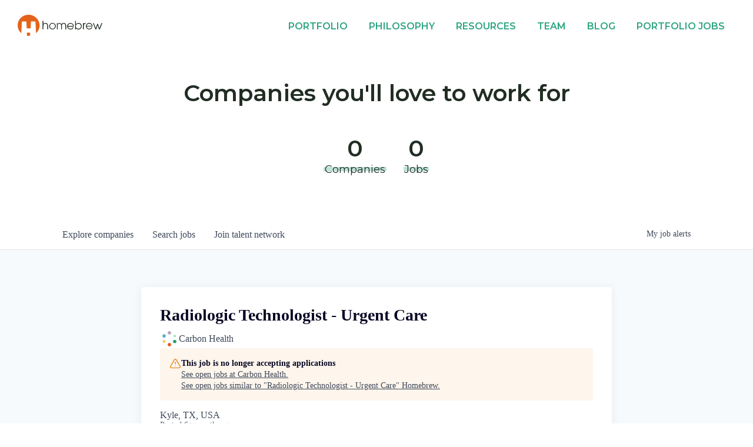

--- FILE ---
content_type: text/html; charset=utf-8
request_url: https://careers.homebrew.co/companies/carbon-health/jobs/24619843-radiologic-technologist-urgent-care
body_size: 18945
content:
<!DOCTYPE html><html lang="en"><head><link rel="shortcut icon" href="https://cdn.filestackcontent.com/WrJuNOPiQkycUCYt6w3z" data-next-head=""/><title data-next-head="">Radiologic Technologist - Urgent Care @ Carbon Health | Homebrew Job Board</title><meta name="description" property="og:description" content="Search job openings across the Homebrew network." data-next-head=""/><meta charSet="utf-8" data-next-head=""/><meta name="viewport" content="initial-scale=1.0, width=device-width" data-next-head=""/><link rel="apple-touch-icon" sizes="180x180" href="https://cdn.filestackcontent.com/WrJuNOPiQkycUCYt6w3z" data-next-head=""/><link rel="icon" type="image/png" sizes="32x32" href="https://cdn.filestackcontent.com/WrJuNOPiQkycUCYt6w3z" data-next-head=""/><link rel="icon" type="image/png" sizes="16x16" href="https://cdn.filestackcontent.com/WrJuNOPiQkycUCYt6w3z" data-next-head=""/><link rel="shortcut icon" href="https://cdn.filestackcontent.com/WrJuNOPiQkycUCYt6w3z" data-next-head=""/><meta name="url" property="og:url" content="https://careers.homebrew.co" data-next-head=""/><meta name="type" property="og:type" content="website" data-next-head=""/><meta name="title" property="og:title" content="Homebrew Job Board" data-next-head=""/><meta name="image" property="og:image" content="http://cdn.filestackcontent.com/b8HCtiOiQ0WXWd2WcOiT" data-next-head=""/><meta name="secure_url" property="og:image:secure_url" content="https://cdn.filestackcontent.com/b8HCtiOiQ0WXWd2WcOiT" data-next-head=""/><meta name="twitter:card" content="summary_large_image" data-next-head=""/><meta name="twitter:image" content="https://cdn.filestackcontent.com/b8HCtiOiQ0WXWd2WcOiT" data-next-head=""/><meta name="twitter:title" content="Homebrew Job Board" data-next-head=""/><meta name="twitter:description" content="Search job openings across the Homebrew network." data-next-head=""/><meta name="google-site-verification" content="CQNnZQRH0dvJgCqWABp64ULhLI69C53ULhWdJemAW_w" data-next-head=""/><script>!function(){var analytics=window.analytics=window.analytics||[];if(!analytics.initialize)if(analytics.invoked)window.console&&console.error&&console.error("Segment snippet included twice.");else{analytics.invoked=!0;analytics.methods=["trackSubmit","trackClick","trackLink","trackForm","pageview","identify","reset","group","track","ready","alias","debug","page","once","off","on","addSourceMiddleware","addIntegrationMiddleware","setAnonymousId","addDestinationMiddleware"];analytics.factory=function(e){return function(){if(window.analytics.initialized)return window.analytics[e].apply(window.analytics,arguments);var i=Array.prototype.slice.call(arguments);i.unshift(e);analytics.push(i);return analytics}};for(var i=0;i<analytics.methods.length;i++){var key=analytics.methods[i];analytics[key]=analytics.factory(key)}analytics.load=function(key,i){var t=document.createElement("script");t.type="text/javascript";t.async=!0;t.src="https://an.getro.com/analytics.js/v1/" + key + "/analytics.min.js";var n=document.getElementsByTagName("script")[0];n.parentNode.insertBefore(t,n);analytics._loadOptions=i};analytics._writeKey="VKRqdgSBA3lFoZSlbeHbrzqQkLPBcP7W";;analytics.SNIPPET_VERSION="4.16.1";
analytics.load("VKRqdgSBA3lFoZSlbeHbrzqQkLPBcP7W");

}}();</script><link rel="stylesheet" href="https://cdn-customers.getro.com/homebrew/style.react.css??v=a78d6b7f2596cc167b197e05fc96affe0123480a"/><link rel="preload" href="https://cdn.getro.com/assets/_next/static/css/b1414ae24606c043.css" as="style"/><link rel="stylesheet" href="https://cdn.getro.com/assets/_next/static/css/b1414ae24606c043.css" data-n-g=""/><noscript data-n-css=""></noscript><script defer="" nomodule="" src="https://cdn.getro.com/assets/_next/static/chunks/polyfills-42372ed130431b0a.js"></script><script id="jquery" src="https://ajax.googleapis.com/ajax/libs/jquery/3.6.0/jquery.min.js" defer="" data-nscript="beforeInteractive"></script><script src="https://cdn.getro.com/assets/_next/static/chunks/webpack-13401e6578afde49.js" defer=""></script><script src="https://cdn.getro.com/assets/_next/static/chunks/framework-a008f048849dfc11.js" defer=""></script><script src="https://cdn.getro.com/assets/_next/static/chunks/main-20184c2c7bd0fe0a.js" defer=""></script><script src="https://cdn.getro.com/assets/_next/static/chunks/pages/_app-52002506ec936253.js" defer=""></script><script src="https://cdn.getro.com/assets/_next/static/chunks/a86620fd-3b4606652f1c2476.js" defer=""></script><script src="https://cdn.getro.com/assets/_next/static/chunks/8230-afd6e299f7a6ae33.js" defer=""></script><script src="https://cdn.getro.com/assets/_next/static/chunks/4000-0acb5a82151cbee6.js" defer=""></script><script src="https://cdn.getro.com/assets/_next/static/chunks/9091-5cd776e8ee5ad3a3.js" defer=""></script><script src="https://cdn.getro.com/assets/_next/static/chunks/1637-66b68fc38bc6d10a.js" defer=""></script><script src="https://cdn.getro.com/assets/_next/static/chunks/3676-4975c339fc5bc499.js" defer=""></script><script src="https://cdn.getro.com/assets/_next/static/chunks/9358-87cc633cf780c23e.js" defer=""></script><script src="https://cdn.getro.com/assets/_next/static/chunks/9117-6f216abbf55ba8cd.js" defer=""></script><script src="https://cdn.getro.com/assets/_next/static/chunks/1446-b10012f4e22f3c87.js" defer=""></script><script src="https://cdn.getro.com/assets/_next/static/chunks/5355-7de2c819d8cad6ea.js" defer=""></script><script src="https://cdn.getro.com/assets/_next/static/chunks/9582-518ab6ebe5bdae78.js" defer=""></script><script src="https://cdn.getro.com/assets/_next/static/chunks/pages/companies/%5BcompanySlug%5D/jobs/%5BjobSlug%5D-9a484f2bf7b6c05f.js" defer=""></script><script src="https://cdn.getro.com/assets/_next/static/sFy2epgoHzjC0mIw-ELqy/_buildManifest.js" defer=""></script><script src="https://cdn.getro.com/assets/_next/static/sFy2epgoHzjC0mIw-ELqy/_ssgManifest.js" defer=""></script><meta name="sentry-trace" content="c46b33106dc5b28901379351b8b799a8-a1556507ed450730-0"/><meta name="baggage" content="sentry-environment=production,sentry-release=556251c452b10cc7b7bb587e4f99dbd356cfc43f,sentry-public_key=99c84790fa184cf49c16c34cd7113f75,sentry-trace_id=c46b33106dc5b28901379351b8b799a8,sentry-org_id=129958,sentry-sampled=false,sentry-sample_rand=0.8502335996176869,sentry-sample_rate=0.033"/><style data-styled="" data-styled-version="5.3.11">.gVRrUK{box-sizing:border-box;margin:0;min-width:0;font-family:-apple-system,BlinkMacSystemFont,'Segoe UI','Roboto','Oxygen','Ubuntu','Cantarell','Fira Sans','Droid Sans','Helvetica Neue','sans-serif';font-weight:400;font-style:normal;font-size:16px;color:#3F495A;}/*!sc*/
.fyPcag{box-sizing:border-box;margin:0;min-width:0;background-color:#F7FAFC;min-height:100vh;-webkit-flex-direction:column;-ms-flex-direction:column;flex-direction:column;-webkit-align-items:stretch;-webkit-box-align:stretch;-ms-flex-align:stretch;align-items:stretch;}/*!sc*/
.dKubqp{box-sizing:border-box;margin:0;min-width:0;}/*!sc*/
.elbZCm{box-sizing:border-box;margin:0;min-width:0;width:100%;}/*!sc*/
.dFKghv{box-sizing:border-box;margin:0;min-width:0;box-shadow:0 1px 0 0 #e5e5e5;-webkit-flex-direction:row;-ms-flex-direction:row;flex-direction:row;width:100%;background-color:#ffffff;}/*!sc*/
.byBMUo{box-sizing:border-box;margin:0;min-width:0;max-width:100%;width:100%;margin-left:auto;margin-right:auto;}/*!sc*/
@media screen and (min-width:40em){.byBMUo{width:100%;}}/*!sc*/
@media screen and (min-width:65em){.byBMUo{width:1100px;}}/*!sc*/
.cyRTWj{box-sizing:border-box;margin:0;min-width:0;color:#4900FF;position:relative;-webkit-text-decoration:none;text-decoration:none;-webkit-transition:all ease 0.3s;transition:all ease 0.3s;text-transform:capitalize;-webkit-order:1;-ms-flex-order:1;order:1;padding-left:16px;padding-right:16px;padding-top:16px;padding-bottom:16px;font-size:16px;color:#3F495A;display:-webkit-box;display:-webkit-flex;display:-ms-flexbox;display:flex;-webkit-align-items:baseline;-webkit-box-align:baseline;-ms-flex-align:baseline;align-items:baseline;}/*!sc*/
@media screen and (min-width:40em){.cyRTWj{text-transform:capitalize;}}/*!sc*/
@media screen and (min-width:65em){.cyRTWj{text-transform:unset;}}/*!sc*/
.cyRTWj span{display:none;}/*!sc*/
.cyRTWj::after{content:'';position:absolute;left:0;right:0;bottom:0;height:0.125rem;background-color:#4900FF;opacity:0;-webkit-transition:opacity 0.3s;transition:opacity 0.3s;}/*!sc*/
.cyRTWj:hover{color:#3F495A;}/*!sc*/
.cyRTWj:active{background-color:#F7FAFC;-webkit-transform:scale(.94);-ms-transform:scale(.94);transform:scale(.94);}/*!sc*/
.cyRTWj.active{font-weight:600;color:#090925;}/*!sc*/
.cyRTWj.active::after{opacity:1;}/*!sc*/
@media screen and (min-width:40em){.cyRTWj{padding-left:16px;padding-right:16px;}}/*!sc*/
.ekJmTQ{box-sizing:border-box;margin:0;min-width:0;display:none;}/*!sc*/
@media screen and (min-width:40em){.ekJmTQ{display:none;}}/*!sc*/
@media screen and (min-width:65em){.ekJmTQ{display:inline-block;}}/*!sc*/
.hQFgTu{box-sizing:border-box;margin:0;min-width:0;color:#4900FF;position:relative;-webkit-text-decoration:none;text-decoration:none;-webkit-transition:all ease 0.3s;transition:all ease 0.3s;text-transform:capitalize;-webkit-order:0;-ms-flex-order:0;order:0;padding-left:16px;padding-right:16px;padding-top:16px;padding-bottom:16px;font-size:16px;color:#3F495A;display:-webkit-box;display:-webkit-flex;display:-ms-flexbox;display:flex;-webkit-align-items:baseline;-webkit-box-align:baseline;-ms-flex-align:baseline;align-items:baseline;}/*!sc*/
@media screen and (min-width:40em){.hQFgTu{text-transform:capitalize;}}/*!sc*/
@media screen and (min-width:65em){.hQFgTu{text-transform:unset;}}/*!sc*/
.hQFgTu span{display:none;}/*!sc*/
.hQFgTu::after{content:'';position:absolute;left:0;right:0;bottom:0;height:0.125rem;background-color:#4900FF;opacity:0;-webkit-transition:opacity 0.3s;transition:opacity 0.3s;}/*!sc*/
.hQFgTu:hover{color:#3F495A;}/*!sc*/
.hQFgTu:active{background-color:#F7FAFC;-webkit-transform:scale(.94);-ms-transform:scale(.94);transform:scale(.94);}/*!sc*/
.hQFgTu.active{font-weight:600;color:#090925;}/*!sc*/
.hQFgTu.active::after{opacity:1;}/*!sc*/
@media screen and (min-width:40em){.hQFgTu{padding-left:16px;padding-right:16px;}}/*!sc*/
.kPzaxb{box-sizing:border-box;margin:0;min-width:0;color:#4900FF;position:relative;-webkit-text-decoration:none;text-decoration:none;-webkit-transition:all ease 0.3s;transition:all ease 0.3s;text-transform:unset;-webkit-order:2;-ms-flex-order:2;order:2;padding-left:16px;padding-right:16px;padding-top:16px;padding-bottom:16px;font-size:16px;color:#3F495A;display:-webkit-box;display:-webkit-flex;display:-ms-flexbox;display:flex;-webkit-align-items:center;-webkit-box-align:center;-ms-flex-align:center;align-items:center;}/*!sc*/
.kPzaxb span{display:none;}/*!sc*/
.kPzaxb::after{content:'';position:absolute;left:0;right:0;bottom:0;height:0.125rem;background-color:#4900FF;opacity:0;-webkit-transition:opacity 0.3s;transition:opacity 0.3s;}/*!sc*/
.kPzaxb:hover{color:#3F495A;}/*!sc*/
.kPzaxb:active{background-color:#F7FAFC;-webkit-transform:scale(.94);-ms-transform:scale(.94);transform:scale(.94);}/*!sc*/
.kPzaxb.active{font-weight:600;color:#090925;}/*!sc*/
.kPzaxb.active::after{opacity:1;}/*!sc*/
@media screen and (min-width:40em){.kPzaxb{padding-left:16px;padding-right:16px;}}/*!sc*/
.jQZwAb{box-sizing:border-box;margin:0;min-width:0;display:inline-block;}/*!sc*/
@media screen and (min-width:40em){.jQZwAb{display:inline-block;}}/*!sc*/
@media screen and (min-width:65em){.jQZwAb{display:none;}}/*!sc*/
.ioCEHO{box-sizing:border-box;margin:0;min-width:0;margin-left:auto;margin-right:16px;text-align:left;-webkit-flex-direction:column;-ms-flex-direction:column;flex-direction:column;-webkit-order:9999;-ms-flex-order:9999;order:9999;}/*!sc*/
@media screen and (min-width:40em){.ioCEHO{margin-right:16px;}}/*!sc*/
@media screen and (min-width:65em){.ioCEHO{margin-right:0;}}/*!sc*/
.iJaGyT{box-sizing:border-box;margin:0;min-width:0;position:relative;cursor:pointer;-webkit-transition:all ease 0.3s;transition:all ease 0.3s;border-radius:4px;font-size:16px;font-weight:500;display:-webkit-box;display:-webkit-flex;display:-ms-flexbox;display:flex;-webkit-tap-highlight-color:transparent;-webkit-align-items:center;-webkit-box-align:center;-ms-flex-align:center;align-items:center;font-family:-apple-system,BlinkMacSystemFont,'Segoe UI','Roboto','Oxygen','Ubuntu','Cantarell','Fira Sans','Droid Sans','Helvetica Neue','sans-serif';color:#3F495A;background-color:#FFFFFF;border-style:solid;border-color:#A3B1C2;border-width:1px;border:none;border-color:transparent;width:small;height:small;margin-top:8px;padding:8px 16px;padding-right:0;-webkit-align-self:center;-ms-flex-item-align:center;align-self:center;font-size:14px;}/*!sc*/
.iJaGyT:active{-webkit-transform:scale(.94);-ms-transform:scale(.94);transform:scale(.94);box-shadow:inset 0px 1.875px 1.875px rgba(0,0,0,0.12);}/*!sc*/
.iJaGyT:disabled{color:#A3B1C2;}/*!sc*/
.iJaGyT:hover{background-color:#F7FAFC;}/*!sc*/
.iJaGyT [role="progressbar"] > div > div{border-color:rgba(63,73,90,0.2);border-top-color:#090925;}/*!sc*/
@media screen and (min-width:40em){.iJaGyT{border-color:#A3B1C2;}}/*!sc*/
@media screen and (min-width:40em){.iJaGyT{padding-right:16px;}}/*!sc*/
.jUfIjB{box-sizing:border-box;margin:0;min-width:0;display:none;}/*!sc*/
@media screen and (min-width:40em){.jUfIjB{display:block;}}/*!sc*/
.iqghoL{box-sizing:border-box;margin:0;min-width:0;margin-left:auto !important;margin-right:auto !important;box-sizing:border-box;max-width:100%;position:static;z-index:1;margin-left:auto;margin-right:auto;width:100%;padding-top:0;padding-left:16px;padding-right:16px;padding-bottom:64px;}/*!sc*/
@media screen and (min-width:40em){.iqghoL{width:100%;}}/*!sc*/
@media screen and (min-width:65em){.iqghoL{width:1132px;}}/*!sc*/
.ebGWQq{box-sizing:border-box;margin:0;min-width:0;-webkit-box-pack:justify;-webkit-justify-content:space-between;-ms-flex-pack:justify;justify-content:space-between;margin-bottom:24px;-webkit-flex-direction:column;-ms-flex-direction:column;flex-direction:column;width:100%;}/*!sc*/
@media screen and (min-width:40em){.ebGWQq{-webkit-flex-direction:row;-ms-flex-direction:row;flex-direction:row;}}/*!sc*/
@media screen and (min-width:65em){.ebGWQq{-webkit-flex-direction:row;-ms-flex-direction:row;flex-direction:row;}}/*!sc*/
.dsHaKT{box-sizing:border-box;margin:0;min-width:0;gap:24px;-webkit-flex-direction:column;-ms-flex-direction:column;flex-direction:column;width:100%;}/*!sc*/
.iaKmHE{box-sizing:border-box;margin:0;min-width:0;font-size:28px;margin-bottom:8px;color:#090925;}/*!sc*/
.iKYCNv{box-sizing:border-box;margin:0;min-width:0;-webkit-column-gap:8px;column-gap:8px;cursor:pointer;-webkit-align-items:center;-webkit-box-align:center;-ms-flex-align:center;align-items:center;}/*!sc*/
.iKYCNv color{main:#3F495A;dark:#090925;subtle:#67738B;placeholder:#8797AB;link:#3F495A;link-accent:#4900FF;error:#D90218;}/*!sc*/
.hRzXmX{box-sizing:border-box;margin:0;min-width:0;width:32px;}/*!sc*/
.ijjZxr{box-sizing:border-box;margin:0;min-width:0;margin-bottom:16px;}/*!sc*/
.kGAAEy{box-sizing:border-box;margin:0;min-width:0;-webkit-flex-direction:column;-ms-flex-direction:column;flex-direction:column;gap:8px;}/*!sc*/
.dkjSzf{box-sizing:border-box;margin:0;min-width:0;font-weight:600;font-size:14px;color:#090925;}/*!sc*/
.eRlSKr{box-sizing:border-box;margin:0;min-width:0;color:#3F495A!important;font-weight:500;}/*!sc*/
.lhPfhV{box-sizing:border-box;margin:0;min-width:0;-webkit-column-gap:8px;column-gap:8px;-webkit-box-pack:justify;-webkit-justify-content:space-between;-ms-flex-pack:justify;justify-content:space-between;}/*!sc*/
.hQNFTd{box-sizing:border-box;margin:0;min-width:0;row-gap:8px;-webkit-flex-direction:column;-ms-flex-direction:column;flex-direction:column;}/*!sc*/
.fLzXDu{box-sizing:border-box;margin:0;min-width:0;font-size:14px;color:#67738B;}/*!sc*/
.crBMPy{box-sizing:border-box;margin:0;min-width:0;margin-top:40px;}/*!sc*/
.crBMPy li:not(:last-child){margin-bottom:8px;}/*!sc*/
.crBMPy p,.crBMPy span,.crBMPy div,.crBMPy li,.crBMPy ol,.crBMPy ul{color:#3F495A;font-size:16px!important;line-height:140%!important;margin:0 auto 16px;}/*!sc*/
.crBMPy h1,.crBMPy h2,.crBMPy h3,.crBMPy h4,.crBMPy h5,.crBMPy h6{color:#090925;}/*!sc*/
.crBMPy h4,.crBMPy h5,.crBMPy h6{font-size:16px;margin:0 auto 16px;}/*!sc*/
.crBMPy h1:not(:first-child){font-size:24px;margin:48px auto 16px;}/*!sc*/
.crBMPy h2:not(:first-child){font-size:20px;margin:32px auto 16px;}/*!sc*/
.crBMPy h3:not(:first-child){font-size:18px;margin:24px auto 16px;}/*!sc*/
.crBMPy ul{padding:0 0 0 32px;}/*!sc*/
.crBMPy a{color:#3F495A !important;}/*!sc*/
.iIGtVd{box-sizing:border-box;margin:0;min-width:0;max-width:600px;margin:0 auto;}/*!sc*/
.friAmK{box-sizing:border-box;margin:0;min-width:0;padding-bottom:40px;margin-top:40px;}/*!sc*/
.bOyPTM{box-sizing:border-box;margin:0;min-width:0;gap:40px;margin-top:40px;-webkit-align-items:center;-webkit-box-align:center;-ms-flex-align:center;align-items:center;-webkit-box-pack:justify;-webkit-justify-content:space-between;-ms-flex-pack:justify;justify-content:space-between;-webkit-flex-direction:column;-ms-flex-direction:column;flex-direction:column;}/*!sc*/
@media screen and (min-width:40em){.bOyPTM{-webkit-flex-direction:row;-ms-flex-direction:row;flex-direction:row;}}/*!sc*/
.kkTXM{box-sizing:border-box;margin:0;min-width:0;-webkit-text-decoration-line:underline;text-decoration-line:underline;cursor:pointer;display:block;text-align:center;color:#3F495A !important;font-size:14px;line-height:22px;}/*!sc*/
.fIUOoG{box-sizing:border-box;margin:0;min-width:0;justify-self:flex-end;margin-top:auto;-webkit-flex-direction:row;-ms-flex-direction:row;flex-direction:row;width:100%;background-color:transparent;padding-top:32px;padding-bottom:32px;}/*!sc*/
.Jizzq{box-sizing:border-box;margin:0;min-width:0;width:100%;margin-left:auto;margin-right:auto;-webkit-flex-direction:column;-ms-flex-direction:column;flex-direction:column;text-align:center;}/*!sc*/
@media screen and (min-width:40em){.Jizzq{width:1100px;}}/*!sc*/
.fONCsf{box-sizing:border-box;margin:0;min-width:0;color:#4900FF;-webkit-align-self:center;-ms-flex-item-align:center;align-self:center;margin-bottom:16px;color:#090925;width:120px;}/*!sc*/
.bfORaf{box-sizing:border-box;margin:0;min-width:0;color:currentColor;width:100%;height:auto;}/*!sc*/
.gkPOSa{box-sizing:border-box;margin:0;min-width:0;-webkit-flex-direction:row;-ms-flex-direction:row;flex-direction:row;-webkit-box-pack:center;-webkit-justify-content:center;-ms-flex-pack:center;justify-content:center;-webkit-flex-wrap:wrap;-ms-flex-wrap:wrap;flex-wrap:wrap;}/*!sc*/
.hDtUlk{box-sizing:border-box;margin:0;min-width:0;-webkit-appearance:none;-moz-appearance:none;appearance:none;display:inline-block;text-align:center;line-height:inherit;-webkit-text-decoration:none;text-decoration:none;font-size:inherit;padding-left:16px;padding-right:16px;padding-top:8px;padding-bottom:8px;color:#ffffff;background-color:#4900FF;border:none;border-radius:4px;padding-left:8px;padding-right:8px;font-size:16px;position:relative;z-index:2;cursor:pointer;-webkit-transition:all ease 0.3s;transition:all ease 0.3s;border-radius:4px;font-weight:500;display:-webkit-box;display:-webkit-flex;display:-ms-flexbox;display:flex;-webkit-tap-highlight-color:transparent;-webkit-align-items:center;-webkit-box-align:center;-ms-flex-align:center;align-items:center;font-family:-apple-system,BlinkMacSystemFont,'Segoe UI','Roboto','Oxygen','Ubuntu','Cantarell','Fira Sans','Droid Sans','Helvetica Neue','sans-serif';color:#3F495A;background-color:transparent;border-style:solid;border-color:#A3B1C2;border-width:1px;border:none;-webkit-box-pack:unset;-webkit-justify-content:unset;-ms-flex-pack:unset;justify-content:unset;-webkit-text-decoration:none;text-decoration:none;white-space:nowrap;margin-right:16px;padding:0;color:#67738B;padding-top:4px;padding-bottom:4px;font-size:12px;}/*!sc*/
.hDtUlk:active{-webkit-transform:scale(.94);-ms-transform:scale(.94);transform:scale(.94);box-shadow:inset 0px 1.875px 1.875px rgba(0,0,0,0.12);}/*!sc*/
.hDtUlk:disabled{color:#A3B1C2;}/*!sc*/
.hDtUlk:hover{-webkit-text-decoration:underline;text-decoration:underline;}/*!sc*/
.hDtUlk [role="progressbar"] > div > div{border-color:rgba(63,73,90,0.2);border-top-color:#090925;}/*!sc*/
data-styled.g1[id="sc-aXZVg"]{content:"gVRrUK,fyPcag,dKubqp,elbZCm,dFKghv,byBMUo,cyRTWj,ekJmTQ,hQFgTu,kPzaxb,jQZwAb,ioCEHO,iJaGyT,jUfIjB,iqghoL,ebGWQq,dsHaKT,iaKmHE,iKYCNv,hRzXmX,ijjZxr,kGAAEy,dkjSzf,eRlSKr,lhPfhV,hQNFTd,fLzXDu,crBMPy,iIGtVd,friAmK,bOyPTM,kkTXM,fIUOoG,Jizzq,fONCsf,bfORaf,gkPOSa,hDtUlk,"}/*!sc*/
.fteAEG{display:-webkit-box;display:-webkit-flex;display:-ms-flexbox;display:flex;}/*!sc*/
data-styled.g2[id="sc-gEvEer"]{content:"fteAEG,"}/*!sc*/
.eBWkFz{box-sizing:border-box;margin:0;min-width:0;padding:32px;box-shadow:0px 1px 2px 0px rgba(27,36,50,0.04),0px 1px 16px 0px rgba(27,36,50,0.06);border-radius:4px;background-color:#FFFFFF;margin-left:auto;margin-right:auto;width:100%;-webkit-flex-direction:column;-ms-flex-direction:column;flex-direction:column;padding-left:16px;padding-right:16px;margin-top:64px;max-width:800px;margin-left:auto;margin-right:auto;}/*!sc*/
@media screen and (min-width:40em){.eBWkFz{padding-left:32px;padding-right:32px;}}/*!sc*/
.jBogQf{box-sizing:border-box;margin:0;min-width:0;position:relative;width:100%;-webkit-align-items:start;-webkit-box-align:start;-ms-flex-align:start;align-items:start;}/*!sc*/
.ddKpAl{box-sizing:border-box;margin:0;min-width:0;-webkit-flex:1 1;-ms-flex:1 1;flex:1 1;}/*!sc*/
.VWXkL{box-sizing:border-box;margin:0;min-width:0;position:relative;font-weight:500;color:#3F495A;height:100%;width:100%;border-radius:4px;}/*!sc*/
.cVYRew{box-sizing:border-box;margin:0;min-width:0;max-width:100%;height:auto;border-radius:4px;overflow:hidden;object-fit:contain;width:100%;height:100%;}/*!sc*/
.hPknKP{box-sizing:border-box;margin:0;min-width:0;background-color:#FEF5EC;text-align:left;-webkit-align-items:flex-start;-webkit-box-align:flex-start;-ms-flex-align:flex-start;align-items:flex-start;-webkit-flex:0 0 auto;-ms-flex:0 0 auto;flex:0 0 auto;padding:16px;border-radius:4px;line-height:1.4;gap:16px;}/*!sc*/
.jDfdPi{box-sizing:border-box;margin:0;min-width:0;height:20px;width:20px;}/*!sc*/
.kgAlEH{box-sizing:border-box;margin:0;min-width:0;color:#DE7B02;-webkit-align-items:center;-webkit-box-align:center;-ms-flex-align:center;align-items:center;-webkit-flex:0 0 auto;-ms-flex:0 0 auto;flex:0 0 auto;}/*!sc*/
.cYMjnh{box-sizing:border-box;margin:0;min-width:0;font-weight:500;font-size:14px;color:#3F495A;}/*!sc*/
.exMvxQ{box-sizing:border-box;margin:0;min-width:0;-webkit-text-decoration:none;text-decoration:none;color:currentColor;width:100%;height:auto;}/*!sc*/
data-styled.g3[id="sc-eqUAAy"]{content:"eBWkFz,jBogQf,ddKpAl,VWXkL,cVYRew,hPknKP,jDfdPi,kgAlEH,cYMjnh,exMvxQ,"}/*!sc*/
.gQycbC{display:-webkit-box;display:-webkit-flex;display:-ms-flexbox;display:flex;}/*!sc*/
data-styled.g4[id="sc-fqkvVR"]{content:"gQycbC,"}/*!sc*/
</style></head><body id="main-wrapper" class="custom-design-homebrew"><div id="root"></div><div id="__next"><div class="sc-aXZVg gVRrUK"><div class="" style="position:fixed;top:0;left:0;height:2px;background:transparent;z-index:99999999999;width:100%"><div class="" style="height:100%;background:#4900FF;transition:all 500ms ease;width:0%"><div style="box-shadow:0 0 10px #4900FF, 0 0 10px #4900FF;width:5%;opacity:1;position:absolute;height:100%;transition:all 500ms ease;transform:rotate(3deg) translate(0px, -4px);left:-10rem"></div></div></div><div id="wlc-main" class="sc-aXZVg sc-gEvEer fyPcag fteAEG network-container"><div data-testid="custom-header" id="homebrew-custom-header" class="sc-aXZVg dKubqp homebrew-custom-part"><div class="cd_wrapper">
  <header class="fixed bg--white">
    <div class="global-header layout layout--wrapper">
      <a href="https://homebrew.co/" class="global-header__anchor homebrew-brand">
        <span class="accessibility">Homebrew</span>
        <svg class="brand" id="svg-homebrew-brand" xmlns="http://www.w3.org/2000/svg" viewBox="0 0 144.2 37">
          <g>
            <g id="base">
              <path class="brand__fillable" d="M21 31.3s-.1 0 0 0h-4.9c-.3 0-.5.2-.5.5l.2 4.6c0 .2.2.4.4.4 1.5.2 3 .2 4.5 0 .2 0 .4-.2.4-.4l.2-4.6c.1-.3-.1-.5-.3-.5z"></path>
              <path class="brand__fillable" d="M18.5 0C8.3 0 0 8.2 0 18.5c0 5 2 9.8 5.6 13.3.1.1.4.1.5 0 .1-.1.1-.1.1-.2l1-19.4c0-.3.3-.6.6-.5h6.4c.3 0 .6.2.6.5l.6 11.2c0 .2.2.4.5.5h5.7c.3 0 .5-.2.5-.5l.6-11.2c0-.3.3-.6.6-.5h6.4c.3 0 .6.2.6.5l1 19.4c0 .2.2.3.4.3.1 0 .2 0 .2-.1 3.5-3.5 5.5-8.2 5.5-13.2C37 8.3 28.7 0 18.5 0z"></path>
              <path class="brand__fillable brand__black" d="M51.3 16.8c-.4-.8-.9-1.4-1.6-1.8-.8-.4-1.7-.7-2.6-.6-.7 0-1.3.1-1.9.4-.6.3-1.1.7-1.4 1.2v-5.2h-1.4v14.7h1.4v-6.1c0-.5.1-1.1.2-1.6s.4-.9.7-1.3c1.3-1.2 3.4-1.2 4.7 0 .4.4.6.8.8 1.3.2.5.2 1.1.2 1.7v6h1.4v-6c0-.9-.2-1.8-.5-2.7zm12-.8c-.5-.5-1.1-.9-1.8-1.2-.7-.3-1.4-.5-2.2-.5-1 0-2 .3-2.8.8-1.8 1-2.8 3-2.8 5 0 .7.1 1.5.4 2.1.3.7.7 1.3 1.2 1.8s1.1.9 1.8 1.2c.7.3 1.4.5 2.2.5 1 0 2-.3 2.8-.8.9-.5 1.6-1.3 2.1-2.2.5-.7.8-1.7.8-2.7 0-.7-.2-1.5-.5-2.2-.3-.7-.7-1.3-1.2-1.8zm0 5.7c-.2.5-.5 1-.9 1.4-.4.4-.8.8-1.4 1-.5.2-1.1.4-1.7.4-.8 0-1.5-.2-2.2-.6-.6-.4-1.2-.9-1.5-1.6-.4-.7-.6-1.4-.6-2.2 0-.6.1-1.2.3-1.7.2-.5.5-1 .9-1.5.4-.4.8-.8 1.4-1 .5-.2 1.1-.4 1.7-.4.8 0 1.5.2 2.2.6.7.4 1.2 1 1.5 1.6.4.7.6 1.4.6 2.2 0 .7-.1 1.2-.3 1.8zm18.2-6c-.4-.4-.8-.8-1.4-1-.6-.2-1.2-.4-1.8-.3-1.5 0-2.9.8-3.6 2.1-.3-.7-.9-1.2-1.5-1.5-.6-.4-1.4-.5-2.1-.5-.6 0-1.2.1-1.7.4-.5.3-1 .7-1.2 1.1v-1.2h-1.4v10.8H68v-6.3c0-.6.1-1.2.3-1.8.2-.5.5-1 1-1.3.5-.3 1.1-.5 1.7-.5.5 0 .9.1 1.4.3.4.2.7.4.9.8.2.3.4.7.5 1.1.1.5.2.9.2 1.4v6.3h1.3v-6.3c0-.9.2-1.8.7-2.6.5-.7 1.4-1.1 2.2-1 .6 0 1.2.1 1.7.5.5.3.8.8 1 1.3.2.6.3 1.2.3 1.8v6.3h1.4V19c0-.6-.1-1.2-.4-1.8-.1-.6-.4-1.1-.7-1.5zm11.3-.5c-.9-.5-1.8-.8-2.9-.8-1 0-2 .3-2.8.8-.9.5-1.6 1.2-2.1 2.1-1 1.8-1 3.9 0 5.7.5.9 1.2 1.6 2.1 2.1 1.6.9 3.4 1 5.1.3.7-.3 1.4-.8 1.9-1.4.5-.6.9-1.3 1.2-2h-1.5c-.3.8-.8 1.4-1.5 1.9s-1.5.7-2.4.7c-.7 0-1.4-.2-2-.5-.6-.3-1.2-.8-1.5-1.5-.4-.6-.6-1.2-.7-1.9h9.9v-.4c0-2.2-1.1-4.1-2.8-5.1zm-7 4.1c.1-.7.4-1.3.8-1.9.8-1.1 2.1-1.8 3.5-1.8.5 0 1 .1 1.5.3.5.2.9.4 1.3.8.8.7 1.3 1.6 1.5 2.7h-8.6zm21.8-3.3c-.5-.5-1.2-1-1.9-1.2-.7-.3-1.5-.4-2.3-.4-.8 0-1.6.2-2.4.6-.7.4-1.4.9-1.8 1.6v-5.7h-1.4v14.7h1.4v-1.9c.5.7 1.1 1.2 1.8 1.6.7.4 1.6.6 2.4.6 1 0 2-.3 2.9-.8 1.8-1 2.9-2.9 2.9-5 0-.8-.2-1.5-.5-2.2-.2-.8-.6-1.4-1.1-1.9zm.3 4.1c0 .8-.2 1.5-.6 2.2-.4.7-.9 1.2-1.6 1.6-.7.4-1.5.6-2.3.6-1.2 0-2.3-.5-3.1-1.3-.8-.8-1.3-2-1.3-3.1 0-.8.2-1.6.6-2.2.4-.7.9-1.2 1.6-1.6.7-.4 1.4-.6 2.2-.6.8 0 1.6.2 2.3.6.7.4 1.2.9 1.6 1.6.4.5.6 1.3.6 2.2zm5.9-5.3c-.5.3-.9.8-1.2 1.4v-1.6h-1.4v10.8h1.4v-6.3c0-.4.1-.9.2-1.3s.4-.7.6-1c.3-.3.6-.5 1-.7.4-.2.8-.3 1.3-.3l-.1-1.5c-.6.1-1.2.2-1.8.5zm10.9.3c-.9-.5-1.8-.8-2.9-.8-1 0-2 .3-2.8.8-.8.5-1.5 1.2-2 2.1-1 1.8-1 3.9 0 5.7.5.9 1.2 1.6 2 2.1 1.6.9 3.5 1 5.1.3.7-.3 1.4-.8 1.9-1.4.5-.6.9-1.3 1.2-2h-1.5c-.3.8-.8 1.4-1.5 1.9s-1.5.7-2.4.7c-.7 0-1.4-.2-2-.5-.6-.3-1.2-.8-1.5-1.5-.4-.6-.6-1.2-.7-1.9h9.9v-.4c0-2.1-1.1-4-2.8-5.1zm-7.1 4.2c.1-.7.4-1.3.8-1.9.8-1.1 2.1-1.8 3.5-1.8.5 0 1 .1 1.5.3.5.2.9.4 1.3.8.8.7 1.3 1.6 1.5 2.7h-8.6zm25.1-4.7l-3.5 9.1-2.5-7.8h-1.2l-2.5 7.8-3.4-9.1h-1.4l4.1 10.9h1.6l2.2-7.3 2.3 7.3h1.6l4.2-10.9z" fill="#212d23"></path>
            </g>
          </g>
        </svg>
      </a>
      <nav class="global-nav">
        <a href="https://homebrew.co/portfolio">Portfolio</a>
        <a href="https://homebrew.co/philosophy">Philosophy</a>
        <a href="https://homebrew.co/resources">Resources</a>
        <a href="https://homebrew.co/team">Team</a>
        <a href="https://homebrew.co/blog">Blog</a>
        <a href="https://careers.homebrew.co/">Portfolio Jobs</a>
      </nav>
    </div>
    <button class="nav-toggle" id="js-nav-toggle">
      <i></i>
    </button>
  </header>
</div>
<div class="hero layout layout--wrapper rhythm" style="padding-bottom: 4.5rem;text-align: center;" ng-hide="hideHero()">
  <header class="page-title">
    <h1 class="heading heading--h1 full-width" ng-if="collectionFactory.collection.tagline" ng-bind-html="trustAsHtml(collectionFactory.collection.tagline)">Companies you'll love to work for</h1>
  </header>
  <div style="display: flex;align-items: center;justify-content: center;">
    <div style="margin: 0 1rem 0 0;">
      <h4 class="heading heading--h1 full-width">0</h4>
      <p style="font-weight: normal">
        <strong class="highlight">Companies</strong>
      </p>
    </div>
    <div style="margin: 0 0 0 1rem;">
      <h4 class="heading heading--h1 full-width">0</h4>
      <p style="font-weight: normal">
        <strong class="highlight">Jobs</strong>
      </p>
    </div>
  </div>
</div>

</div><div width="1" class="sc-aXZVg elbZCm"><div id="content"><div data-testid="navbar" width="1" class="sc-aXZVg sc-gEvEer dFKghv fteAEG"><div width="1,1,1100px" class="sc-aXZVg sc-gEvEer byBMUo fteAEG"><a href="/jobs" class="sc-aXZVg cyRTWj theme_only " font-size="2" color="text.main" display="flex"><div display="none,none,inline-block" class="sc-aXZVg ekJmTQ">Search </div>jobs</a><a href="/companies" class="sc-aXZVg hQFgTu theme_only " font-size="2" color="text.main" display="flex"><div display="none,none,inline-block" class="sc-aXZVg ekJmTQ">Explore </div>companies</a><a href="/talent-network" class="sc-aXZVg kPzaxb theme_only " font-size="2" color="text.main" display="flex"><div display="none,none,inline-block" class="sc-aXZVg ekJmTQ">Join talent network</div><div display="inline-block,inline-block,none" class="sc-aXZVg jQZwAb">Talent</div></a><div order="9999" class="sc-aXZVg sc-gEvEer ioCEHO fteAEG"><div class="sc-aXZVg sc-gEvEer iJaGyT fteAEG theme_only" data-testid="my-job-alerts-button" font-size="14px">My <span class="sc-aXZVg jUfIjB">job </span>alerts</div></div></div></div><div width="1,1,1132px" data-testid="container" class="sc-aXZVg iqghoL"><script data-testid="job-ldjson" type="application/ld+json" async="">{"@context":"https://schema.org/","@type":"JobPosting","title":"Radiologic Technologist - Urgent Care","description":"<section><div>As a physician-founded and led organization, ensuring everyone has access to quality healthcare is what inspires us. That’s why we hire people who genuinely care about patients, solving healthcare challenges, and making a positive impact every day. Join us and help change the future of healthcare for the better.</div> <div><br></div> <div>• 120+ locations and growing, along with vast virtual coverage</div> <div>• 1 million+ patients to-date</div> <div>• 2,000+ caring clinicians and support staff serving their communities</div> <div>• Backed by investors such as CVS Health Ventures and Blackstone Horizon</div> <div><br></div> <div>Are you a Radiologic (X-ray) Technologist looking for a change? We combine smart technology with modern, welcoming clinics. We hire people who genuinely care. In doing so, we’ve built a diverse and passionate team of employees who are all driven to learn from one another and support our mission. You’ll help patients through the imaging process and work cross-functionally to support your team with other tasks that expand your knowledge and experience to keep our clinic running smoothly! Learn more about our values, culture, and amazing benefits today!</div> <div><br></div> <div> <b>Brand New Clinic - </b><i><b>Opening in July!</b></i> </div> <div><br></div> <div> <b>Location:</b> Dry River District - 19220 IH 35 - Kyle, TX - 78640</div> <div> <b>Hours of Operation: </b>9:00 am -7:00 pm</div> <div> <b>Schedule:</b> Full-Time 30+ hours &amp; alternating weekends</div></section><section><h3>What You'll Do</h3> <ul> <li>Prepare and position patient for diagnostic imaging procedures using digital equipment</li> <li>Explain procedures to patient to reduce anxieties and obtain patient cooperation</li> <li>Practice radiation protection techniques to minimize radiation to patient and staff</li> <li>Prepare images for reading by Radiologist</li> <li>Assist with Medical Assistant duties to ensure optimal patient flow</li> </ul></section><section><h3>About You</h3> <ul> <li>Associate degree (A.A.) or equivalent from two-year college or technical school; or six months to one year related experience and/or training; or equivalent combination of education and experience.</li> <li>Current CRT certificate and current CPR- BLS</li> <li><b>Fully Licensed Technologist needed</b></li> <li>Eager and excited to learn new skills</li> <li>Fun, genuinely caring attitude towards those you work with and help!</li> </ul></section><section><div><b>Perks</b></div> <div>• Forward-thinking, transparent, and inclusive company culture</div> <div>• Competitive salary, generous paid time off, learning time off, company provided high quality scrubs</div> <div>• Comprehensive benefits package including medical, dental &amp; vision insurance</div> <div>• 401k employee contributions and pre-tax commuter benefits (transit and parking)</div> <div>• FSA, HSA, and dependent care options</div> <div>• Employee referral bonus program, employee resource groups, and professional development</div> <div>• All benefits dependent on role and eligibility</div> <div><br></div> <div><br></div> <div><span>Carbon Health is a leading national healthcare provider with a mission to make high-quality healthcare accessible to everyone. We offer primary and urgent care to nearly two-thirds of the U.S. Leveraging our unique technology platform, we meet patients where they are by delivering care across a variety of access points, including in-person clinics and virtual care. Carbon Health also focuses on value-based care and other value-add services to employers, health plans, health systems and other ecosystem partners. </span></div> <div><br></div> <div> <span>We recognize that the key to success lies in valuing the minds, experiences and perspectives of people from all walks of life. Carbon Health is proud to value diversity and be an equal opportunity employer. Pursuant to the San Francisco Fair Chance Ordinance and the Los Angeles Fair Chance Initiative for Hiring, we will consider for employment qualified applicants with arrest and conviction records. Carbon Health is an </span><a href=\"https://carbonhealth.com/static/pdf/e-verify_poster.pdf\">E-Verify</a><span> employer.</span> </div></section>","datePosted":"2023-04-06T10:20:29.713Z","validThrough":"2023-07-25","employmentType":[],"hiringOrganization":{"@type":"Organization","name":"Carbon Health","description":"Carbon Health is a human-centered, tech-enabled healthcare company. Our mission is to remove traditional boundaries in healthcare and make high-quality, personalized care accessible to everyone.","numberOfEmployees":829,"address":[{"address":{"@type":"PostalAddress","addressLocality":"San Francisco, CA, USA"}},{"address":{"@type":"PostalAddress","addressLocality":"Oakland, CA, USA"}}],"sameAs":"https://carbonhealth.com","url":"https://carbonhealth.com","logo":"https://cdn.getro.com/companies/ff9b89b2-dd24-42f1-bdb3-eca6761f4a0f-1762134344","keywords":"Health, Medical Practice"},"jobLocation":{"@type":"Place","address":{"@type":"PostalAddress","addressLocality":"Kyle, TX, USA"}},"baseSalary":{"@type":"MonetaryAmount","currency":null,"value":{"@type":"QuantitativeValue","minValue":null,"maxValue":null,"unitText":"PERIOD_NOT_DEFINED"}}}</script><div width="100%" data-testid="edit-box" class="sc-eqUAAy eBWkFz"><div data-testid="content" width="1" class="sc-eqUAAy sc-fqkvVR jBogQf gQycbC"><div class="sc-eqUAAy ddKpAl"><div width="100%" class="sc-aXZVg sc-gEvEer ebGWQq fteAEG"><div width="100%" class="sc-aXZVg sc-gEvEer dsHaKT fteAEG"><div width="100%" class="sc-aXZVg elbZCm"><h2 font-size="28px" color="text.dark" class="sc-aXZVg iaKmHE">Radiologic Technologist - Urgent Care</h2><div color="text" class="sc-aXZVg sc-gEvEer iKYCNv fteAEG"><div width="32" class="sc-aXZVg hRzXmX"><div data-testid="profile-picture" class="sc-eqUAAy sc-fqkvVR VWXkL gQycbC"><img data-testid="image" src="https://cdn.getro.com/companies/ff9b89b2-dd24-42f1-bdb3-eca6761f4a0f-1762134344" alt="Carbon Health" class="sc-eqUAAy cVYRew"/></div></div><p class="sc-aXZVg dKubqp">Carbon Health</p></div></div><div class="sc-aXZVg ijjZxr"><div class="sc-eqUAAy sc-fqkvVR hPknKP gQycbC"><div color="warning" class="sc-eqUAAy sc-fqkvVR kgAlEH gQycbC"><svg xmlns="http://www.w3.org/2000/svg" width="20px" height="20px" viewBox="0 0 24 24" fill="none" stroke="currentColor" stroke-width="1.5" stroke-linecap="round" stroke-linejoin="round" class="sc-eqUAAy jDfdPi sc-eqUAAy jDfdPi" aria-hidden="true" data-testid="icon-warning"><path d="m21.73 18-8-14a2 2 0 0 0-3.48 0l-8 14A2 2 0 0 0 4 21h16a2 2 0 0 0 1.73-3Z"></path><line x1="12" x2="12" y1="9" y2="13"></line><line x1="12" x2="12.01" y1="17" y2="17"></line></svg></div><div color="text.main" class="sc-eqUAAy cYMjnh"><div class="sc-aXZVg sc-gEvEer kGAAEy fteAEG"><P font-weight="600" font-size="14px" color="text.dark" class="sc-aXZVg dkjSzf">This job is no longer accepting applications</P><a href="/companies/carbon-health#content" class="sc-aXZVg eRlSKr">See open jobs at <!-- -->Carbon Health<!-- -->.</a><a href="/jobs?q=Radiologic%20Technologist%20-%20Urgent%20Care" class="sc-aXZVg eRlSKr">See open jobs similar to &quot;<!-- -->Radiologic Technologist - Urgent Care<!-- -->&quot; <!-- -->Homebrew<!-- -->.</a></div></div></div></div><div class="sc-aXZVg sc-gEvEer lhPfhV fteAEG"><div class="sc-aXZVg sc-gEvEer hQNFTd fteAEG"><div class="sc-aXZVg dKubqp"> <!-- --> </div><div class="sc-aXZVg dKubqp">Kyle, TX, USA</div><div font-size="14px" color="text.subtle" class="sc-aXZVg fLzXDu">Posted<!-- --> <!-- -->6+ months ago</div></div></div></div></div><div class="sc-aXZVg crBMPy"><div data-testid="careerPage"><section><div>As a physician-founded and led organization, ensuring everyone has access to quality healthcare is what inspires us. That’s why we hire people who genuinely care about patients, solving healthcare challenges, and making a positive impact every day. Join us and help change the future of healthcare for the better.</div>  <div>• 120+ locations and growing, along with vast virtual coverage</div> <div>• 1 million+ patients to-date</div> <div>• 2,000+ caring clinicians and support staff serving their communities</div> <div>• Backed by investors such as CVS Health Ventures and Blackstone Horizon</div>  <div>Are you a Radiologic (X-ray) Technologist looking for a change? We combine smart technology with modern, welcoming clinics. We hire people who genuinely care. In doing so, we’ve built a diverse and passionate team of employees who are all driven to learn from one another and support our mission. You’ll help patients through the imaging process and work cross-functionally to support your team with other tasks that expand your knowledge and experience to keep our clinic running smoothly! Learn more about our values, culture, and amazing benefits today!</div>  <div> <b>Brand New Clinic - </b><i><b>Opening in July!</b></i> </div>  <div> <b>Location:</b> Dry River District - 19220 IH 35 - Kyle, TX - 78640</div> <div> <b>Hours of Operation: </b>9:00 am -7:00 pm</div> <div> <b>Schedule:</b> Full-Time 30+ hours &amp; alternating weekends</div></section><section><h3>What You'll Do</h3> <ul> <li>Prepare and position patient for diagnostic imaging procedures using digital equipment</li> <li>Explain procedures to patient to reduce anxieties and obtain patient cooperation</li> <li>Practice radiation protection techniques to minimize radiation to patient and staff</li> <li>Prepare images for reading by Radiologist</li> <li>Assist with Medical Assistant duties to ensure optimal patient flow</li> </ul></section><section><h3>About You</h3> <ul> <li>Associate degree (A.A.) or equivalent from two-year college or technical school; or six months to one year related experience and/or training; or equivalent combination of education and experience.</li> <li>Current CRT certificate and current CPR- BLS</li> <li><b>Fully Licensed Technologist needed</b></li> <li>Eager and excited to learn new skills</li> <li>Fun, genuinely caring attitude towards those you work with and help!</li> </ul></section><section><div><b>Perks</b></div> <div>• Forward-thinking, transparent, and inclusive company culture</div> <div>• Competitive salary, generous paid time off, learning time off, company provided high quality scrubs</div> <div>• Comprehensive benefits package including medical, dental &amp; vision insurance</div> <div>• 401k employee contributions and pre-tax commuter benefits (transit and parking)</div> <div>• FSA, HSA, and dependent care options</div> <div>• Employee referral bonus program, employee resource groups, and professional development</div> <div>• All benefits dependent on role and eligibility</div>   <div><span>Carbon Health is a leading national healthcare provider with a mission to make high-quality healthcare accessible to everyone. We offer primary and urgent care to nearly two-thirds of the U.S. Leveraging our unique technology platform, we meet patients where they are by delivering care across a variety of access points, including in-person clinics and virtual care. Carbon Health also focuses on value-based care and other value-add services to employers, health plans, health systems and other ecosystem partners. </span></div>  <div> <span>We recognize that the key to success lies in valuing the minds, experiences and perspectives of people from all walks of life. Carbon Health is proud to value diversity and be an equal opportunity employer. Pursuant to the San Francisco Fair Chance Ordinance and the Los Angeles Fair Chance Initiative for Hiring, we will consider for employment qualified applicants with arrest and conviction records. Carbon Health is an </span><a href="https://carbonhealth.com/static/pdf/e-verify_poster.pdf">E-Verify</a><span> employer.</span> </div></section></div></div><div class="sc-aXZVg iIGtVd"><div class="sc-aXZVg friAmK"><div class="sc-eqUAAy sc-fqkvVR hPknKP gQycbC"><div color="warning" class="sc-eqUAAy sc-fqkvVR kgAlEH gQycbC"><svg xmlns="http://www.w3.org/2000/svg" width="20px" height="20px" viewBox="0 0 24 24" fill="none" stroke="currentColor" stroke-width="1.5" stroke-linecap="round" stroke-linejoin="round" class="sc-eqUAAy jDfdPi sc-eqUAAy jDfdPi" aria-hidden="true" data-testid="icon-warning"><path d="m21.73 18-8-14a2 2 0 0 0-3.48 0l-8 14A2 2 0 0 0 4 21h16a2 2 0 0 0 1.73-3Z"></path><line x1="12" x2="12" y1="9" y2="13"></line><line x1="12" x2="12.01" y1="17" y2="17"></line></svg></div><div color="text.main" class="sc-eqUAAy cYMjnh"><div class="sc-aXZVg sc-gEvEer kGAAEy fteAEG"><P font-weight="600" font-size="14px" color="text.dark" class="sc-aXZVg dkjSzf">This job is no longer accepting applications</P><a href="/companies/carbon-health#content" class="sc-aXZVg eRlSKr">See open jobs at <!-- -->Carbon Health<!-- -->.</a><a href="/jobs?q=Radiologic%20Technologist%20-%20Urgent%20Care" class="sc-aXZVg eRlSKr">See open jobs similar to &quot;<!-- -->Radiologic Technologist - Urgent Care<!-- -->&quot; <!-- -->Homebrew<!-- -->.</a></div></div></div></div><div class="sc-aXZVg sc-gEvEer bOyPTM fteAEG"><a color="#3F495A !important" font-size="14px" href="/companies/carbon-health#content" class="sc-aXZVg kkTXM">See more open positions at <!-- -->Carbon Health</a></div></div></div></div></div><div data-rht-toaster="" style="position:fixed;z-index:9999;top:16px;left:16px;right:16px;bottom:16px;pointer-events:none"></div></div></div></div><div class="sc-aXZVg sc-gEvEer fIUOoG fteAEG powered-by-footer" data-testid="site-footer" width="1"><div width="1,1100px" class="sc-aXZVg sc-gEvEer Jizzq fteAEG"><a class="sc-aXZVg fONCsf theme_only" href="https://www.getro.com/getro-jobs" target="_blank" data-testid="footer-getro-logo" color="text.dark" width="120px" aria-label="Powered by Getro.com"><div color="currentColor" width="100%" height="auto" class="sc-eqUAAy exMvxQ sc-aXZVg bfORaf"><svg fill="currentColor" viewBox="0 0 196 59" xmlns="http://www.w3.org/2000/svg" style="display:block"><path class="Logo__powered-by" fill="#7C899C" d="M.6 12h1.296V7.568h2.72c1.968 0 3.424-1.392 3.424-3.408C8.04 2.128 6.648.8 4.616.8H.6V12zm1.296-5.584V1.952h2.608c1.344 0 2.208.928 2.208 2.208 0 1.296-.864 2.256-2.208 2.256H1.896zM13.511 12.208c2.496 0 4.352-1.872 4.352-4.368 0-2.496-1.824-4.368-4.336-4.368-2.48 0-4.352 1.856-4.352 4.368 0 2.528 1.84 4.368 4.336 4.368zm0-1.152c-1.776 0-3.04-1.344-3.04-3.216 0-1.824 1.248-3.216 3.04-3.216S16.567 6 16.567 7.84c0 1.856-1.264 3.216-3.056 3.216zM21.494 12h1.632l2.144-6.752h.096L27.494 12h1.632l2.608-8.32h-1.376l-2.032 6.88h-.096l-2.192-6.88h-1.44l-2.208 6.88h-.096l-2.016-6.88h-1.376L21.494 12zM36.866 12.208c1.952 0 3.408-1.104 3.872-2.656h-1.312c-.384.976-1.44 1.504-2.544 1.504-1.712 0-2.784-1.104-2.848-2.768h6.784v-.56c0-2.4-1.504-4.256-4.032-4.256-2.272 0-4.08 1.712-4.08 4.368 0 2.496 1.616 4.368 4.16 4.368zm-2.8-5.04c.128-1.536 1.328-2.544 2.72-2.544 1.408 0 2.576.88 2.688 2.544h-5.408zM43.065 12h1.264V7.712c0-1.584.848-2.768 2.368-2.768h.688V3.68h-.704c-1.216 0-2.032.848-2.272 1.552h-.096V3.68h-1.248V12zM52.679 12.208c1.952 0 3.408-1.104 3.872-2.656h-1.312c-.384.976-1.44 1.504-2.544 1.504-1.712 0-2.784-1.104-2.848-2.768h6.784v-.56c0-2.4-1.504-4.256-4.032-4.256-2.272 0-4.08 1.712-4.08 4.368 0 2.496 1.616 4.368 4.16 4.368zm-2.8-5.04c.128-1.536 1.328-2.544 2.72-2.544 1.408 0 2.576.88 2.688 2.544h-5.408zM62.382 12.208a3.405 3.405 0 002.88-1.52h.096V12h1.215V0H65.31v5.024h-.097c-.255-.432-1.183-1.552-2.927-1.552-2.352 0-4.049 1.824-4.049 4.384 0 2.544 1.697 4.352 4.145 4.352zm.08-1.136c-1.745 0-2.929-1.264-2.929-3.216 0-1.888 1.184-3.232 2.896-3.232 1.648 0 2.928 1.184 2.928 3.232 0 1.744-1.088 3.216-2.895 3.216zM77.976 12.208c2.448 0 4.144-1.808 4.144-4.352 0-2.56-1.696-4.384-4.048-4.384-1.744 0-2.672 1.12-2.928 1.552h-.096V0h-1.264v12H75v-1.312h.096a3.405 3.405 0 002.88 1.52zm-.08-1.136C76.088 11.072 75 9.6 75 7.856c0-2.048 1.28-3.232 2.928-3.232 1.712 0 2.896 1.344 2.896 3.232 0 1.952-1.184 3.216-2.928 3.216zM83.984 15.68h.864c1.36 0 2.016-.64 2.448-1.776L91.263 3.68H89.84l-2.591 7.04h-.097l-2.575-7.04h-1.408l3.375 8.768-.384 1.008c-.272.72-.736 1.072-1.552 1.072h-.623v1.152z"></path><g class="Logo__main" fill-rule="evenodd" transform="translate(0 24)"><path d="M71.908 17.008C71.908 7.354 78.583 0 88.218 0c8.135 0 13.837 5.248 15.34 12.04h-7.737c-1.015-2.81-3.756-4.92-7.602-4.92-5.48 0-9.062 4.265-9.062 9.886 0 5.763 3.58 10.073 9.062 10.073 4.375 0 7.558-2.483 8.134-5.481h-8.444v-6.091h16.223c.397 11.526-6.144 18.506-15.913 18.506-9.68.002-16.311-7.306-16.311-17.005zM107.048 21.177c0-7.73 4.861-13.119 11.978-13.119 7.692 0 11.715 5.997 11.715 12.886v2.107h-17.196c.222 3.139 2.387 5.388 5.615 5.388 2.696 0 4.509-1.406 5.171-2.952h6.188c-1.06 5.2-5.305 8.526-11.625 8.526-6.763.002-11.846-5.386-11.846-12.836zm17.328-2.951c-.265-2.623-2.298-4.638-5.35-4.638a5.367 5.367 0 00-5.348 4.638h10.698zM136.528 24.833V14.337h-3.757V8.714h2.21c1.238 0 1.901-.89 1.901-2.202V1.967h6.498v6.7h6.101v5.669h-6.101v10.12c0 1.827.973 2.953 3.006 2.953h3.005v5.996h-4.729c-5.084 0-8.134-3.139-8.134-8.572zM154.119 8.668h6.454v3.749h.354c.795-1.827 2.873-3.936 6.011-3.936h2.255v6.84h-2.697c-3.359 0-5.525 2.577-5.525 6.84v11.244h-6.852V8.668zM169.942 21.037c0-7.31 5.039-12.979 12.598-12.979 7.47 0 12.554 5.669 12.554 12.979 0 7.308-5.084 12.978-12.598 12.978-7.47 0-12.554-5.67-12.554-12.978zm18.212 0c0-3.749-2.387-6.42-5.658-6.42-3.227 0-5.614 2.671-5.614 6.42 0 3.794 2.387 6.419 5.614 6.419 3.271 0 5.658-2.67 5.658-6.42zM8.573 33.37L.548 22.383a2.91 2.91 0 010-3.399L8.573 7.997h8.57l-8.179 11.2c-.597.818-.597 2.155 0 2.973l8.18 11.2H8.573zM27.774 33.37L35.8 22.383c.73-1 .73-2.399 0-3.4L27.774 7.998h-8.571l8.18 11.199c.597.817.597 2.155 0 2.972l-8.18 11.2h8.571v.002z"></path><path d="M41.235 33.37l8.024-10.987c.73-1 .73-2.399 0-3.4L41.235 7.998h-8.572l8.18 11.199c.597.817.597 2.155 0 2.972l-8.18 11.2h8.572v.002z" opacity=".66"></path><path d="M54.695 33.37l8.024-10.987c.73-1 .73-2.399 0-3.4L54.695 7.998h-8.571l8.18 11.199c.597.817.597 2.155 0 2.972l-8.18 11.2h8.571v.002z" opacity=".33"></path></g></svg></div></a><div class="sc-aXZVg sc-gEvEer gkPOSa fteAEG"><a class="sc-aXZVg hDtUlk theme_only" font-size="0" href="/privacy-policy#content">Privacy policy</a><a class="sc-aXZVg hDtUlk theme_only" font-size="0" href="/cookie-policy#content">Cookie policy</a></div></div></div><div data-testid="custom-footer" id="homebrew-custom-footer" class="sc-aXZVg dKubqp homebrew-custom-part"><div class="global-footer">
    <div class="layout layout--wrapper">
        <hr>
        <div class="grid grid--4col">
            <div class="global-footer__nav-set">
                <h4 class="heading heading--h4 color--deep-slate">Location</h4>
                <a href="https://www.google.com/maps/place/436+Bryant+St+3rd+Floor,+San+Francisco,+CA+94107/@37.7824175,-122.3947873">
                    436 Bryant Street
                    <br>
                    3rd Floor
                    <br>
                    San Francisco, CA
                    <br>
                    94107
                    <br>
                </a>
            </div>

            <div class="global-footer__nav-set">
                <h4 class="heading heading--h4 color--deep-slate">We Tweet</h4>
                <p>
                    <a href="https://twitter.com/homebrew">@homebrew </a>
                    <br>
                    <a href="https://twitter.com/satyap">@satyap</a>
                    <br>
                    <a href="https://twitter.com/hunterwalk">@hunterwalk</a>
                    <br>
                    <a href="https://twitter.com/homebrewbeth">@homebrewbeth</a>
                    <br>
                    <a href="https://twitter.com/katecougs">@katecougs</a>
                    <br>
                </p>
            </div>

            <div class="global-footer__nav-set">
                <h4 class="heading heading--h4 color--deep-slate">We Write</h4>
                <p>
                    <a href="https://homebrew.co/blog">Homebrew Blog</a>
                    <br>
                    <a href="http://hunterwalk.com/">Hunter's Blog</a>
                    <br>
                    <a href="http://venturegeneratedcontent.com/">Satya’s Blog</a>
                    <br>
                </p>
            </div>

            <div class="global-footer__nav-set">
                <h4 class="heading heading--h4 color--deep-slate">We email</h4>
                <p>
                    <a href="mailto:hunter@homebrew.co">Hunter's Email</a>
                    <br>
                    <a href="mailto:satya@homebrew.co">Satya’s Email</a>
                    <br>
                    <a href="mailto:beth@homebrew.co">Beth’s Email</a>
                    <br>
                    <a href="mailto:charo@homebrew.co">Charo's Email</a>
                    <br>
                    <a href="mailto:kate@homebrew.co">Kate's email</a>
                    <br>
                </p>
            </div>

        </div>
        <div class="global-footer__copyright color--white">© 2019 Homebrew Management LLC</div>
    </div>
</div></div></div></div></div><script id="__NEXT_DATA__" type="application/json">{"props":{"pageProps":{"network":{"id":"440","description":"Homebrew makes small, supporting investments in companies founded by teams well-known to us but operating in sectors, stages or financial structures that are not a fit with our focus on seed stage companies building within the Bottom Up Economy.","domain":"homebrew.co","employerOnboardingSuccessText":"","features":["job_board","connect_premium","advanced_design","custom_hero","connection_paths"],"heroColorMask":"rgba(27,36,50,0.7)","label":"homebrew","legal":{"link":"","name":"","email":"","address":"","ccpaCompliant":false,"ccpaPolicyUrl":"","dataPrivacyRegulatoryBody":"","dataPrivacyRegulatoryNumber":""},"logoUrl":"https://cdn.filestackcontent.com/Rcdgh6V8QnekrbNRyqqa","mainImageUrl":"","metaFaviconUrl":"https://cdn.filestackcontent.com/WrJuNOPiQkycUCYt6w3z","metaTitle":"","metaDescription":"","metaTwitterUsername":"","metaImageUrl":"https://cdn.filestackcontent.com/b8HCtiOiQ0WXWd2WcOiT","name":"Homebrew","tabsOrder":"companies, jobs","tagline":"Companies you'll love to work for","slug":"homebrew","subtitle":"","url":"careers.homebrew.co","tnSettings":{"tnCtaTitleText":"Leverage our network to build your career.","tnCtaButtonText":"Get Discovered","tnCtaDescriptionText":"Tell us about your professional DNA to get discovered by any company in our network with opportunities relevant to your career goals.","tnV2TabIntroductionTitle":null,"tnV2TabIntroductionText":null,"tnV2SuccessMessageTitle":null,"tnV2SuccessMessageText":null,"tnTabIntroductionText":"As our companies grow, they look to us to help them find the best talent.\n\nSignal that you'd be interested in working with a Homebrew company to help us put the right opportunities at great companies on your radar. The choice to pursue a new career move is then up to you.","tnSignUpWelcomeText":"#### Welcome!\n\nThank you for joining Homebrew Network!\n\nTo help us best support you in your search, please take a few minutes to tell us about what you are looking for in your next role. We’ll use this information to connect you to relevant opportunities in the Homebrew network as they come up.\n\nYou can always update this information later.","tnHidden":false,"tnSignUpWelcomeTitle":null,"tnSendWelcomeEmail":true,"showJoinTnBlockToJobApplicants":false,"askJobAlertSubscribersToJoinTn":false,"askJbVisitorsToJoinTnBeforeLeavingToJobSource":false,"requireJbVisitorsToJoinTnBeforeLeavingToJobSource":false},"previewUrl":"","jobBoardFilters":{"stageFilter":true,"locationFilter":true,"seniorityFilter":true,"companySizeFilter":true,"compensationFilter":true,"jobFunctionFilter":true,"industryTagsFilter":true},"basePath":"","externalPrivacyPolicyUrl":"","kind":"ecosystem","kindSetupAt":"2025-04-24T19:21:04.557Z","connect":{"hasAccess":true,"hasPremium":true},"loaded":true,"hasAdvancedDesign":true,"isV2Onboarding":false,"hasMolEarlyAccess":false,"scripts":[],"advancedDesign":{"theme":{"colors":{"customPrimary":"#2BA481","customAccent":"#FFFFFF","loader":"#2BA481","navigationBar":"#2BA481"},"buttons":{"heroCta":{"color":"#FFFFFF","bg":"#2BA481","borderColor":"transparent",":hover":{"color":"#FFFFFF","bg":"#2EAF8A","borderColor":"transparent"}},"primary":{"color":"#FFFFFF","bg":"#2BA481","borderColor":"transparent",":hover":{"color":"#FFFFFF","bg":"#2EAF8A","borderColor":"transparent"}},"accent":{"color":"#2BA481","bg":"transparent","borderColor":"#2BA481",":hover":{"color":"#2EAF8A","bg":"#EDEDED","borderColor":"#2EAF8A"}},"anchorLink":{"color":"#2BA481",":hover":{"textDecoration":"underline"}}},"fonts":{"body":"-apple-system,BlinkMacSystemFont,'Segoe UI','Roboto','Oxygen','Ubuntu','Cantarell','Fira Sans','Droid Sans','Helvetica Neue','sans-serif'"}},"footer":"\u003cdiv class=\"global-footer\"\u003e\n    \u003cdiv class=\"layout layout--wrapper\"\u003e\n        \u003chr\u003e\n        \u003cdiv class=\"grid grid--4col\"\u003e\n            \u003cdiv class=\"global-footer__nav-set\"\u003e\n                \u003ch4 class=\"heading heading--h4 color--deep-slate\"\u003eLocation\u003c/h4\u003e\n                \u003ca href=\"https://www.google.com/maps/place/436+Bryant+St+3rd+Floor,+San+Francisco,+CA+94107/@37.7824175,-122.3947873\"\u003e\n                    436 Bryant Street\n                    \u003cbr\u003e\n                    3rd Floor\n                    \u003cbr\u003e\n                    San Francisco, CA\n                    \u003cbr\u003e\n                    94107\n                    \u003cbr\u003e\n                \u003c/a\u003e\n            \u003c/div\u003e\n\n            \u003cdiv class=\"global-footer__nav-set\"\u003e\n                \u003ch4 class=\"heading heading--h4 color--deep-slate\"\u003eWe Tweet\u003c/h4\u003e\n                \u003cp\u003e\n                    \u003ca href=\"https://twitter.com/homebrew\"\u003e@homebrew \u003c/a\u003e\n                    \u003cbr\u003e\n                    \u003ca href=\"https://twitter.com/satyap\"\u003e@satyap\u003c/a\u003e\n                    \u003cbr\u003e\n                    \u003ca href=\"https://twitter.com/hunterwalk\"\u003e@hunterwalk\u003c/a\u003e\n                    \u003cbr\u003e\n                    \u003ca href=\"https://twitter.com/homebrewbeth\"\u003e@homebrewbeth\u003c/a\u003e\n                    \u003cbr\u003e\n                    \u003ca href=\"https://twitter.com/katecougs\"\u003e@katecougs\u003c/a\u003e\n                    \u003cbr\u003e\n                \u003c/p\u003e\n            \u003c/div\u003e\n\n            \u003cdiv class=\"global-footer__nav-set\"\u003e\n                \u003ch4 class=\"heading heading--h4 color--deep-slate\"\u003eWe Write\u003c/h4\u003e\n                \u003cp\u003e\n                    \u003ca href=\"https://homebrew.co/blog\"\u003eHomebrew Blog\u003c/a\u003e\n                    \u003cbr\u003e\n                    \u003ca href=\"http://hunterwalk.com/\"\u003eHunter's Blog\u003c/a\u003e\n                    \u003cbr\u003e\n                    \u003ca href=\"http://venturegeneratedcontent.com/\"\u003eSatya’s Blog\u003c/a\u003e\n                    \u003cbr\u003e\n                \u003c/p\u003e\n            \u003c/div\u003e\n\n            \u003cdiv class=\"global-footer__nav-set\"\u003e\n                \u003ch4 class=\"heading heading--h4 color--deep-slate\"\u003eWe email\u003c/h4\u003e\n                \u003cp\u003e\n                    \u003ca href=\"mailto:hunter@homebrew.co\"\u003eHunter's Email\u003c/a\u003e\n                    \u003cbr\u003e\n                    \u003ca href=\"mailto:satya@homebrew.co\"\u003eSatya’s Email\u003c/a\u003e\n                    \u003cbr\u003e\n                    \u003ca href=\"mailto:beth@homebrew.co\"\u003eBeth’s Email\u003c/a\u003e\n                    \u003cbr\u003e\n                    \u003ca href=\"mailto:charo@homebrew.co\"\u003eCharo's Email\u003c/a\u003e\n                    \u003cbr\u003e\n                    \u003ca href=\"mailto:kate@homebrew.co\"\u003eKate's email\u003c/a\u003e\n                    \u003cbr\u003e\n                \u003c/p\u003e\n            \u003c/div\u003e\n\n        \u003c/div\u003e\n        \u003cdiv class=\"global-footer__copyright color--white\"\u003e© 2019 Homebrew Management LLC\u003c/div\u003e\n    \u003c/div\u003e\n\u003c/div\u003e","version":"a78d6b7f2596cc167b197e05fc96affe0123480a","header":"\u003cdiv class=\"cd_wrapper\"\u003e\n  \u003cheader class=\"fixed bg--white\"\u003e\n    \u003cdiv class=\"global-header layout layout--wrapper\"\u003e\n      \u003ca href=\"https://homebrew.co/\" class=\"global-header__anchor homebrew-brand\"\u003e\n        \u003cspan class=\"accessibility\"\u003eHomebrew\u003c/span\u003e\n        \u003csvg class=\"brand\" id=\"svg-homebrew-brand\" xmlns=\"http://www.w3.org/2000/svg\" viewBox=\"0 0 144.2 37\"\u003e\n          \u003cg\u003e\n            \u003cg id=\"base\"\u003e\n              \u003cpath class=\"brand__fillable\" d=\"M21 31.3s-.1 0 0 0h-4.9c-.3 0-.5.2-.5.5l.2 4.6c0 .2.2.4.4.4 1.5.2 3 .2 4.5 0 .2 0 .4-.2.4-.4l.2-4.6c.1-.3-.1-.5-.3-.5z\"\u003e\u003c/path\u003e\n              \u003cpath class=\"brand__fillable\" d=\"M18.5 0C8.3 0 0 8.2 0 18.5c0 5 2 9.8 5.6 13.3.1.1.4.1.5 0 .1-.1.1-.1.1-.2l1-19.4c0-.3.3-.6.6-.5h6.4c.3 0 .6.2.6.5l.6 11.2c0 .2.2.4.5.5h5.7c.3 0 .5-.2.5-.5l.6-11.2c0-.3.3-.6.6-.5h6.4c.3 0 .6.2.6.5l1 19.4c0 .2.2.3.4.3.1 0 .2 0 .2-.1 3.5-3.5 5.5-8.2 5.5-13.2C37 8.3 28.7 0 18.5 0z\"\u003e\u003c/path\u003e\n              \u003cpath class=\"brand__fillable brand__black\" d=\"M51.3 16.8c-.4-.8-.9-1.4-1.6-1.8-.8-.4-1.7-.7-2.6-.6-.7 0-1.3.1-1.9.4-.6.3-1.1.7-1.4 1.2v-5.2h-1.4v14.7h1.4v-6.1c0-.5.1-1.1.2-1.6s.4-.9.7-1.3c1.3-1.2 3.4-1.2 4.7 0 .4.4.6.8.8 1.3.2.5.2 1.1.2 1.7v6h1.4v-6c0-.9-.2-1.8-.5-2.7zm12-.8c-.5-.5-1.1-.9-1.8-1.2-.7-.3-1.4-.5-2.2-.5-1 0-2 .3-2.8.8-1.8 1-2.8 3-2.8 5 0 .7.1 1.5.4 2.1.3.7.7 1.3 1.2 1.8s1.1.9 1.8 1.2c.7.3 1.4.5 2.2.5 1 0 2-.3 2.8-.8.9-.5 1.6-1.3 2.1-2.2.5-.7.8-1.7.8-2.7 0-.7-.2-1.5-.5-2.2-.3-.7-.7-1.3-1.2-1.8zm0 5.7c-.2.5-.5 1-.9 1.4-.4.4-.8.8-1.4 1-.5.2-1.1.4-1.7.4-.8 0-1.5-.2-2.2-.6-.6-.4-1.2-.9-1.5-1.6-.4-.7-.6-1.4-.6-2.2 0-.6.1-1.2.3-1.7.2-.5.5-1 .9-1.5.4-.4.8-.8 1.4-1 .5-.2 1.1-.4 1.7-.4.8 0 1.5.2 2.2.6.7.4 1.2 1 1.5 1.6.4.7.6 1.4.6 2.2 0 .7-.1 1.2-.3 1.8zm18.2-6c-.4-.4-.8-.8-1.4-1-.6-.2-1.2-.4-1.8-.3-1.5 0-2.9.8-3.6 2.1-.3-.7-.9-1.2-1.5-1.5-.6-.4-1.4-.5-2.1-.5-.6 0-1.2.1-1.7.4-.5.3-1 .7-1.2 1.1v-1.2h-1.4v10.8H68v-6.3c0-.6.1-1.2.3-1.8.2-.5.5-1 1-1.3.5-.3 1.1-.5 1.7-.5.5 0 .9.1 1.4.3.4.2.7.4.9.8.2.3.4.7.5 1.1.1.5.2.9.2 1.4v6.3h1.3v-6.3c0-.9.2-1.8.7-2.6.5-.7 1.4-1.1 2.2-1 .6 0 1.2.1 1.7.5.5.3.8.8 1 1.3.2.6.3 1.2.3 1.8v6.3h1.4V19c0-.6-.1-1.2-.4-1.8-.1-.6-.4-1.1-.7-1.5zm11.3-.5c-.9-.5-1.8-.8-2.9-.8-1 0-2 .3-2.8.8-.9.5-1.6 1.2-2.1 2.1-1 1.8-1 3.9 0 5.7.5.9 1.2 1.6 2.1 2.1 1.6.9 3.4 1 5.1.3.7-.3 1.4-.8 1.9-1.4.5-.6.9-1.3 1.2-2h-1.5c-.3.8-.8 1.4-1.5 1.9s-1.5.7-2.4.7c-.7 0-1.4-.2-2-.5-.6-.3-1.2-.8-1.5-1.5-.4-.6-.6-1.2-.7-1.9h9.9v-.4c0-2.2-1.1-4.1-2.8-5.1zm-7 4.1c.1-.7.4-1.3.8-1.9.8-1.1 2.1-1.8 3.5-1.8.5 0 1 .1 1.5.3.5.2.9.4 1.3.8.8.7 1.3 1.6 1.5 2.7h-8.6zm21.8-3.3c-.5-.5-1.2-1-1.9-1.2-.7-.3-1.5-.4-2.3-.4-.8 0-1.6.2-2.4.6-.7.4-1.4.9-1.8 1.6v-5.7h-1.4v14.7h1.4v-1.9c.5.7 1.1 1.2 1.8 1.6.7.4 1.6.6 2.4.6 1 0 2-.3 2.9-.8 1.8-1 2.9-2.9 2.9-5 0-.8-.2-1.5-.5-2.2-.2-.8-.6-1.4-1.1-1.9zm.3 4.1c0 .8-.2 1.5-.6 2.2-.4.7-.9 1.2-1.6 1.6-.7.4-1.5.6-2.3.6-1.2 0-2.3-.5-3.1-1.3-.8-.8-1.3-2-1.3-3.1 0-.8.2-1.6.6-2.2.4-.7.9-1.2 1.6-1.6.7-.4 1.4-.6 2.2-.6.8 0 1.6.2 2.3.6.7.4 1.2.9 1.6 1.6.4.5.6 1.3.6 2.2zm5.9-5.3c-.5.3-.9.8-1.2 1.4v-1.6h-1.4v10.8h1.4v-6.3c0-.4.1-.9.2-1.3s.4-.7.6-1c.3-.3.6-.5 1-.7.4-.2.8-.3 1.3-.3l-.1-1.5c-.6.1-1.2.2-1.8.5zm10.9.3c-.9-.5-1.8-.8-2.9-.8-1 0-2 .3-2.8.8-.8.5-1.5 1.2-2 2.1-1 1.8-1 3.9 0 5.7.5.9 1.2 1.6 2 2.1 1.6.9 3.5 1 5.1.3.7-.3 1.4-.8 1.9-1.4.5-.6.9-1.3 1.2-2h-1.5c-.3.8-.8 1.4-1.5 1.9s-1.5.7-2.4.7c-.7 0-1.4-.2-2-.5-.6-.3-1.2-.8-1.5-1.5-.4-.6-.6-1.2-.7-1.9h9.9v-.4c0-2.1-1.1-4-2.8-5.1zm-7.1 4.2c.1-.7.4-1.3.8-1.9.8-1.1 2.1-1.8 3.5-1.8.5 0 1 .1 1.5.3.5.2.9.4 1.3.8.8.7 1.3 1.6 1.5 2.7h-8.6zm25.1-4.7l-3.5 9.1-2.5-7.8h-1.2l-2.5 7.8-3.4-9.1h-1.4l4.1 10.9h1.6l2.2-7.3 2.3 7.3h1.6l4.2-10.9z\" fill=\"#212d23\"\u003e\u003c/path\u003e\n            \u003c/g\u003e\n          \u003c/g\u003e\n        \u003c/svg\u003e\n      \u003c/a\u003e\n      \u003cnav class=\"global-nav\"\u003e\n        \u003ca href=\"https://homebrew.co/portfolio\"\u003ePortfolio\u003c/a\u003e\n        \u003ca href=\"https://homebrew.co/philosophy\"\u003ePhilosophy\u003c/a\u003e\n        \u003ca href=\"https://homebrew.co/resources\"\u003eResources\u003c/a\u003e\n        \u003ca href=\"https://homebrew.co/team\"\u003eTeam\u003c/a\u003e\n        \u003ca href=\"https://homebrew.co/blog\"\u003eBlog\u003c/a\u003e\n        \u003ca href=\"https://careers.homebrew.co/\"\u003ePortfolio Jobs\u003c/a\u003e\n      \u003c/nav\u003e\n    \u003c/div\u003e\n    \u003cbutton class=\"nav-toggle\" id=\"js-nav-toggle\"\u003e\n      \u003ci\u003e\u003c/i\u003e\n    \u003c/button\u003e\n  \u003c/header\u003e\n\u003c/div\u003e\n\u003cdiv class=\"hero layout layout--wrapper rhythm\" style=\"padding-bottom: 4.5rem;text-align: center;\" ng-hide=\"hideHero()\"\u003e\n  \u003cheader class=\"page-title\"\u003e\n    \u003ch1 class=\"heading heading--h1 full-width\" ng-if=\"collectionFactory.collection.tagline\" ng-bind-html=\"trustAsHtml(collectionFactory.collection.tagline)\"\u003e\u003c%=tagline=%\u003e\u003c/h1\u003e\n  \u003c/header\u003e\n  \u003cdiv style=\"display: flex;align-items: center;justify-content: center;\"\u003e\n    \u003cdiv style=\"margin: 0 1rem 0 0;\"\u003e\n      \u003ch4 class=\"heading heading--h1 full-width\"\u003e\u003c%=organizationsCount=%\u003e\u003c/h4\u003e\n      \u003cp style=\"font-weight: normal\"\u003e\n        \u003cstrong class=\"highlight\"\u003eCompanies\u003c/strong\u003e\n      \u003c/p\u003e\n    \u003c/div\u003e\n    \u003cdiv style=\"margin: 0 0 0 1rem;\"\u003e\n      \u003ch4 class=\"heading heading--h1 full-width\"\u003e\u003c%=jobsCount=%\u003e\u003c/h4\u003e\n      \u003cp style=\"font-weight: normal\"\u003e\n        \u003cstrong class=\"highlight\"\u003eJobs\u003c/strong\u003e\n      \u003c/p\u003e\n    \u003c/div\u003e\n  \u003c/div\u003e\n\u003c/div\u003e\n\n\u003cscript\u003e\n  jQuery(document).ready(function ($) {\n    var $root = $('.homebrew-custom-part');\n    var $wrapper = $root.find('.cd_wrapper');\n    var $navToggle = $root.find('.nav-toggle');\n\n    $navToggle.click( function() {\n      var $this = $( this );\n\n      if ( $this.hasClass('nav-toggle--is-active') ) {\n        $this.removeClass('nav-toggle--is-active');\n        $wrapper.removeClass('nav-active');\n      }\n      else {\n        $this.addClass('nav-toggle--is-active');\n        $wrapper.addClass('nav-active');\n      }\n    } );\n  });\n\u003c/script\u003e","scripts":["{function initializeScript() {\n    var $root = $('.homebrew-custom-part');\n    var $wrapper = $root.find('.cd_wrapper');\n    var $navToggle = $root.find('.nav-toggle');\n    $navToggle.click(function () {\n        var $this = $(this);\n        if ($this.hasClass('nav-toggle--is-active')) {\n            $this.removeClass('nav-toggle--is-active');\n            $wrapper.removeClass('nav-active');\n        } else {\n            $this.addClass('nav-toggle--is-active');\n            $wrapper.addClass('nav-active');\n        }\n    });\n}\ninitializeScript();}"],"linkedScripts":[]}},"_sentryTraceData":"c46b33106dc5b28901379351b8b799a8-c18ce934f80e2cc8-0","_sentryBaggage":"sentry-environment=production,sentry-release=556251c452b10cc7b7bb587e4f99dbd356cfc43f,sentry-public_key=99c84790fa184cf49c16c34cd7113f75,sentry-trace_id=c46b33106dc5b28901379351b8b799a8,sentry-org_id=129958,sentry-sampled=false,sentry-sample_rand=0.8502335996176869,sentry-sample_rate=0.033","protocol":"https:","host":"careers.homebrew.co","initialState":{"advancedDesign":{"initialized":false,"isScriptLoaded":false},"allCompanies":{"list":[],"error":false,"initialized":false},"companyDetails":{"id":null,"jobs":[]},"introductionRequest":{"visible":false,"error":false,"introductionSent":false,"limit":-1,"remaining":-1},"introductions":{"error":false},"loading":{"jobRequest":false},"api":{},"companies":{"found":[],"total":0,"initialized":false,"isLoading":false,"isLazyLoading":false,"isFilterLoading":false},"jobs":{"found":[],"currentJob":{"applicationMethod":"method_not_defined","applicationPath":null,"compensationCurrency":null,"compensationPeriod":"period_not_defined","compensationAmountMinCents":null,"compensationAmountMaxCents":null,"compensationOffersEquity":null,"compensationPublic":true,"description":"\u003csection\u003e\u003cdiv\u003eAs a physician-founded and led organization, ensuring everyone has access to quality healthcare is what inspires us. That’s why we hire people who genuinely care about patients, solving healthcare challenges, and making a positive impact every day. Join us and help change the future of healthcare for the better.\u003c/div\u003e \u003cdiv\u003e\u003cbr\u003e\u003c/div\u003e \u003cdiv\u003e• 120+ locations and growing, along with vast virtual coverage\u003c/div\u003e \u003cdiv\u003e• 1 million+ patients to-date\u003c/div\u003e \u003cdiv\u003e• 2,000+ caring clinicians and support staff serving their communities\u003c/div\u003e \u003cdiv\u003e• Backed by investors such as CVS Health Ventures and Blackstone Horizon\u003c/div\u003e \u003cdiv\u003e\u003cbr\u003e\u003c/div\u003e \u003cdiv\u003eAre you a Radiologic (X-ray) Technologist looking for a change? We combine smart technology with modern, welcoming clinics. We hire people who genuinely care. In doing so, we’ve built a diverse and passionate team of employees who are all driven to learn from one another and support our mission. You’ll help patients through the imaging process and work cross-functionally to support your team with other tasks that expand your knowledge and experience to keep our clinic running smoothly! Learn more about our values, culture, and amazing benefits today!\u003c/div\u003e \u003cdiv\u003e\u003cbr\u003e\u003c/div\u003e \u003cdiv\u003e \u003cb\u003eBrand New Clinic - \u003c/b\u003e\u003ci\u003e\u003cb\u003eOpening in July!\u003c/b\u003e\u003c/i\u003e \u003c/div\u003e \u003cdiv\u003e\u003cbr\u003e\u003c/div\u003e \u003cdiv\u003e \u003cb\u003eLocation:\u003c/b\u003e Dry River District - 19220 IH 35 - Kyle, TX - 78640\u003c/div\u003e \u003cdiv\u003e \u003cb\u003eHours of Operation: \u003c/b\u003e9:00 am -7:00 pm\u003c/div\u003e \u003cdiv\u003e \u003cb\u003eSchedule:\u003c/b\u003e Full-Time 30+ hours \u0026amp; alternating weekends\u003c/div\u003e\u003c/section\u003e\u003csection\u003e\u003ch3\u003eWhat You'll Do\u003c/h3\u003e \u003cul\u003e \u003cli\u003ePrepare and position patient for diagnostic imaging procedures using digital equipment\u003c/li\u003e \u003cli\u003eExplain procedures to patient to reduce anxieties and obtain patient cooperation\u003c/li\u003e \u003cli\u003ePractice radiation protection techniques to minimize radiation to patient and staff\u003c/li\u003e \u003cli\u003ePrepare images for reading by Radiologist\u003c/li\u003e \u003cli\u003eAssist with Medical Assistant duties to ensure optimal patient flow\u003c/li\u003e \u003c/ul\u003e\u003c/section\u003e\u003csection\u003e\u003ch3\u003eAbout You\u003c/h3\u003e \u003cul\u003e \u003cli\u003eAssociate degree (A.A.) or equivalent from two-year college or technical school; or six months to one year related experience and/or training; or equivalent combination of education and experience.\u003c/li\u003e \u003cli\u003eCurrent CRT certificate and current CPR- BLS\u003c/li\u003e \u003cli\u003e\u003cb\u003eFully Licensed Technologist needed\u003c/b\u003e\u003c/li\u003e \u003cli\u003eEager and excited to learn new skills\u003c/li\u003e \u003cli\u003eFun, genuinely caring attitude towards those you work with and help!\u003c/li\u003e \u003c/ul\u003e\u003c/section\u003e\u003csection\u003e\u003cdiv\u003e\u003cb\u003ePerks\u003c/b\u003e\u003c/div\u003e \u003cdiv\u003e• Forward-thinking, transparent, and inclusive company culture\u003c/div\u003e \u003cdiv\u003e• Competitive salary, generous paid time off, learning time off, company provided high quality scrubs\u003c/div\u003e \u003cdiv\u003e• Comprehensive benefits package including medical, dental \u0026amp; vision insurance\u003c/div\u003e \u003cdiv\u003e• 401k employee contributions and pre-tax commuter benefits (transit and parking)\u003c/div\u003e \u003cdiv\u003e• FSA, HSA, and dependent care options\u003c/div\u003e \u003cdiv\u003e• Employee referral bonus program, employee resource groups, and professional development\u003c/div\u003e \u003cdiv\u003e• All benefits dependent on role and eligibility\u003c/div\u003e \u003cdiv\u003e\u003cbr\u003e\u003c/div\u003e \u003cdiv\u003e\u003cbr\u003e\u003c/div\u003e \u003cdiv\u003e\u003cspan\u003eCarbon Health is a leading national healthcare provider with a mission to make high-quality healthcare accessible to everyone. We offer primary and urgent care to nearly two-thirds of the U.S. Leveraging our unique technology platform, we meet patients where they are by delivering care across a variety of access points, including in-person clinics and virtual care. Carbon Health also focuses on value-based care and other value-add services to employers, health plans, health systems and other ecosystem partners. \u003c/span\u003e\u003c/div\u003e \u003cdiv\u003e\u003cbr\u003e\u003c/div\u003e \u003cdiv\u003e \u003cspan\u003eWe recognize that the key to success lies in valuing the minds, experiences and perspectives of people from all walks of life. Carbon Health is proud to value diversity and be an equal opportunity employer. Pursuant to the San Francisco Fair Chance Ordinance and the Los Angeles Fair Chance Initiative for Hiring, we will consider for employment qualified applicants with arrest and conviction records. Carbon Health is an \u003c/span\u003e\u003ca href=\"https://carbonhealth.com/static/pdf/e-verify_poster.pdf\"\u003eE-Verify\u003c/a\u003e\u003cspan\u003e employer.\u003c/span\u003e \u003c/div\u003e\u003c/section\u003e","descriptionLastUpdatedAt":"2023-06-25T14:31:16.478Z","employmentTypes":[],"expiresAt":null,"id":24619843,"locations":[{"id":28083,"name":"Kyle, TX, USA","placeId":"ChIJ_RKeSnxQW4YRdrZvcekI9Ug","description":"Kyle, TX, USA"}],"organization":{"id":4965,"domain":"carbonhealth.com","name":"Carbon Health","logoUrl":"https://cdn.getro.com/companies/ff9b89b2-dd24-42f1-bdb3-eca6761f4a0f-1762134344","slug":"carbon-health","jobBoardCollectionsCount":12,"approxEmployees":829,"description":"Carbon Health is a human-centered, tech-enabled healthcare company. Our mission is to remove traditional boundaries in healthcare and make high-quality, personalized care accessible to everyone.","stage":"series_c_plus","industryTags":[{"description":"Health"},{"description":"Medical Practice"}],"locations":[{"id":49,"name":"San Francisco, CA, USA","placeId":"ChIJIQBpAG2ahYAR_6128GcTUEo","description":"San Francisco, CA, USA"},{"id":20216,"name":"Oakland, CA, USA","placeId":"ChIJA-2qKIt9hYARZ5N1NdUVtHE","description":"Oakland, CA, USA"}]},"postedAt":"2023-04-06T10:20:29.713Z","slug":"24619843-radiologic-technologist-urgent-care","source":"career_page","status":"deactivated","title":"Radiologic Technologist - Urgent Care","url":"https://jobs.lever.co/carbonhealth/d20b73eb-4605-4565-ac5c-71bc3dcd1779","deactivatedAt":"2023-07-25T13:30:32.344Z","closedAt":null,"passesFilter":true,"visibility":"not_visible","jobFunctions":[],"author":null},"total":0,"initialized":false,"loading":false,"isLazyLoading":false,"isFilterLoading":false},"profile":{"errors":{},"updating":false},"user":{"organizationLikeIds":[],"organizationDiscardIds":[],"jobLikeIds":[],"jobDiscardIds":[],"loading":false,"loaded":false,"showSignUpModal":false},"layout":{},"router":{"location":{"pathname":"","search":"","hash":"","href":""}},"locationSuggestions":{"term":"","suggestions":[],"initialized":false,"loading":false},"deleteAccount":{},"page":{"referrer":null,"internalNav":false,"history":[]},"customFilters":{"filters":[],"initialized":false},"jobFunctions":null,"allJobFunctions":null,"jobAlert":{"create":{"error":false,"success":false},"update":{"error":false,"success":false},"unsubscribe":{"error":false,"success":false},"jobAlert":{}},"jobApplication":{"done":{},"error":null,"errorStatus":null},"talentNetworkOnboarding":{"error":false,"talentOnboarding":null},"filters":{"industryTags":{"data":[],"error":false},"headCount":{"data":[],"error":false},"stage":{"data":[],"error":false},"loading":false,"loaded":false},"network":{"loading":false,"loaded":false,"allCompanies":[],"scripts":[],"hero":{"loading":false,"error":null,"counts":{"jobsCount":0,"companiesCount":0}}}}},"referrer":null,"__N_SSP":true},"page":"/companies/[companySlug]/jobs/[jobSlug]","query":{"companySlug":"carbon-health","jobSlug":"24619843-radiologic-technologist-urgent-care"},"buildId":"sFy2epgoHzjC0mIw-ELqy","assetPrefix":"https://cdn.getro.com/assets","isFallback":false,"isExperimentalCompile":false,"gssp":true,"appGip":true,"scriptLoader":[]}</script></body></html>

--- FILE ---
content_type: text/css
request_url: https://cdn-customers.getro.com/homebrew/style.react.css??v=a78d6b7f2596cc167b197e05fc96affe0123480a
body_size: 2295
content:
@import"https://fonts.googleapis.com/css?family=Montserrat:400,500,600,700,900";.container{max-width:1100px;padding-left:10px;padding-right:10px;margin-left:auto;margin-right:auto}@media(min-width: 30.01rem){.container{padding-left:20px;padding-right:20px}}@media(min-width: 50.01rem){.container{padding-left:50px;padding-right:50px}}@media(min-width: 1300px){.container{padding-left:0;padding-right:0}}[data-testid=custom-header] *,[data-testid=custom-footer] *{-webkit-box-sizing:border-box;box-sizing:border-box}body.custom-design-homebrew #content a:not(.theme_only){color:#2ba481}body.custom-design-homebrew .custom-wlc-color{color:#2ba481}body.custom-design-homebrew .loading-block .loader{border-top:5px solid rgba(43,164,129,.2);border-right:5px solid rgba(43,164,129,.2);border-bottom:5px solid rgba(43,164,129,.2);border-left:5px solid #2ba481}body.custom-design-homebrew .monday-button{color:#2ba481;border-color:#2ba481}body.custom-design-homebrew .monday-button::after{border-color:#2ba481;border-left-color:transparent}body.custom-design-homebrew .monday-button:not(.disabled):not(.loading):hover{background-color:#2ba481;color:#fff}body.custom-design-homebrew .monday-button.loading::after{border-color:#2ba481;border-left-color:transparent}body.custom-design-homebrew .monday-button.primary{background-color:#2ba481;color:#fff}body.custom-design-homebrew .monday-button.primary:hover:not(.disabled):not(.loading){background-color:#32c097;border-color:#32c097}body.custom-design-homebrew .monday-button.primary::after{border-color:#fff;border-left-color:transparent}body.custom-design-homebrew .monday-button.primary.loading{background-color:#2ba481;color:#2ba481}body.custom-design-homebrew md-radio-button.md-default-theme.md-checked .md-off,body.custom-design-homebrew md-radio-button.md-checked .md-off{border-color:#2ba481}body.custom-design-homebrew md-radio-button.md-default-theme .md-on,body.custom-design-homebrew md-radio-button .md-on{background-color:#2ba481}body.custom-design-homebrew md-checkbox.md-default-theme.md-checked .md-icon,body.custom-design-homebrew md-checkbox.md-checked .md-icon{background-color:#2ba481}body.custom-design-homebrew .navigation-tabs-wrapper .md-nav-bar md-nav-ink-bar{background:#2ba481;color:#2ba481}body.custom-design-homebrew .md-chips.md-chips.md-removable md-chip{background:#2ba481;color:#fff}body.custom-design-homebrew .jobs-list .job-card .job-read-more{color:#2ba481;border-color:#2ba481}body.custom-design-homebrew .jobs-list .job-card .job-read-more:hover{background:#2ba481;color:#fff}body.custom-design-homebrew .organization-card .see-more-wrapper span:hover,body.custom-design-homebrew .organization-card .header .organization-info .name:hover{color:#2ba481}body.custom-design-homebrew .basic-profile-wrapper .basic-profile-sidebar .icon-row .text a:hover{color:#2ba481}body.custom-design-homebrew .trust-navigation li.active{border-color:#2ba481}body.custom-design-homebrew .email-drop{border-color:#2ba481}body.custom-design-homebrew .sidebar-menu li:before{background:#2ba481}body.custom-design-homebrew md-progress-linear .md-container{background-color:rgba(43,164,129,.3)}body.custom-design-homebrew md-progress-linear .md-bar{background-color:#2ba481}body.custom-design-homebrew .wlc-onboarding-container .onboarding-box .onboarding-box-header .steps .step.current,body.custom-design-homebrew .wlc-onboarding-container .onboarding-box .onboarding-box-header .steps .step.current::before{background:rgba(43,164,129,.5)}body.custom-design-homebrew .wlc-onboarding-container .onboarding-box .onboarding-box-header .steps .step.completed{background:#2ba481}body.custom-design-homebrew .wlc-onboarding-container .already-registered a,body.custom-design-homebrew .wlc-onboarding-container .onboarding-box .onboarding-box-main .account-wrapper .change-method a:hover{color:#2ba481}html{font-size:16px}@media only screen and (min-width: 768px){html{font-size:18px}}.homebrew-custom-part{-webkit-font-smoothing:auto;-moz-osx-font-smoothing:unset;display:block !important;color:#212d23;font-family:"Montserrat","Arial",sans-serif;font-size:16px;line-height:1.5;background:#fff}@media only screen and (min-width: 768px){.homebrew-custom-part{font-size:18px}}.homebrew-custom-part *{-webkit-box-sizing:content-box;box-sizing:content-box}.homebrew-custom-part *:before,.homebrew-custom-part *:after{-webkit-box-sizing:inherit;box-sizing:inherit}.homebrew-custom-part html,.homebrew-custom-part body,.homebrew-custom-part div,.homebrew-custom-part span,.homebrew-custom-part h1,.homebrew-custom-part h4,.homebrew-custom-part p,.homebrew-custom-part a,.homebrew-custom-part strong,.homebrew-custom-part i,.homebrew-custom-part header,.homebrew-custom-part nav{margin:0;padding:0;border:0;font-size:100%;font:inherit;vertical-align:baseline}.homebrew-custom-part header,.homebrew-custom-part nav{display:block}.homebrew-custom-part body{line-height:1}.homebrew-custom-part .brand{max-width:144px}.homebrew-custom-part .brand__fillable{-webkit-transition:.2s ease-in;-o-transition:.2s ease-in;transition:.2s ease-in;fill:#e4631b}.homebrew-custom-part .nav-active .brand__fillable{fill:#fff}.homebrew-custom-part .brand__black{fill:#212d23}.homebrew-custom-part .homebrew-brand{display:inline-block;height:41px;width:144px}.homebrew-custom-part .global-header{-webkit-box-align:center;-ms-flex-align:center;align-items:center;height:90px;padding:0 16px;display:-webkit-box;display:-ms-flexbox;display:flex;-webkit-box-pack:justify;-ms-flex-pack:justify;justify-content:space-between}.homebrew-custom-part .global-header__anchor{-webkit-box-flex:0;-ms-flex:0 0 auto;flex:0 0 auto}.homebrew-custom-part .global-header__anchor{-webkit-box-flex:0;-ms-flex:0 0 auto;flex:0 0 auto;-webkit-transition:.2s ease-in;-o-transition:.2s ease-in;transition:.2s ease-in;z-index:60}.homebrew-custom-part .global-footer{background:url(https://cdn-customers.getro.com/homebrew/images/bg-footer.jpg) center bottom no-repeat;background-size:300%;margin-top:48px;overflow:hidden}.homebrew-custom-part .global-footer__nav-set{font-size:12.444px;font-weight:600;line-height:2;padding:16px 0}.homebrew-custom-part .global-footer__nav-set .heading--h4{font-size:12.444px;margin-bottom:32px}.homebrew-custom-part .global-footer__copyright{font-size:14.222px;margin:240px 0 16px}.homebrew-custom-part .global-nav{background-color:#2ba481;bottom:0;left:0;opacity:0;overflow-y:auto;padding-top:96px;pointer-events:none;position:fixed;right:0;top:0}.homebrew-custom-part .nav-active .global-nav{opacity:1;pointer-events:all;-webkit-transition:.2s opacity ease-in;-o-transition:.2s opacity ease-in;transition:.2s opacity ease-in}.homebrew-custom-part .global-nav>a{color:#fff;display:block;font-size:24px;font-weight:600;margin-right:32px;opacity:0;padding:.5em 32px .5em 0;position:relative;text-align:right;text-decoration:none;text-transform:uppercase;z-index:61}.homebrew-custom-part .global-nav>a:hover,.homebrew-custom-part .global-nav>a:active,.homebrew-custom-part .global-nav>a:focus{text-decoration:none}.homebrew-custom-part .nav-active .global-nav>a{margin-right:0;opacity:1}.homebrew-custom-part .nav-toggle{-webkit-appearance:none;-moz-appearance:none;appearance:none;background-color:transparent;border:0;cursor:pointer;height:32px;outline:none;overflow:hidden;position:absolute;right:24px;top:28px;width:32px}.homebrew-custom-part .nav-toggle i{background-color:#2ba481;display:block;height:2px;opacity:1;-webkit-transition:.2s ease-in;-o-transition:.2s ease-in;transition:.2s ease-in;width:20px}.homebrew-custom-part .nav-toggle::before,.homebrew-custom-part .nav-toggle::after{background-color:#2ba481;content:"";display:block;height:2px;position:absolute;-webkit-transition:.2s ease-in;-o-transition:.2s ease-in;transition:.2s ease-in;-webkit-transform-origin:left center;-ms-transform-origin:left center;transform-origin:left center;width:20px}.homebrew-custom-part .nav-toggle::before{top:8px;content:""}.homebrew-custom-part .nav-toggle::after{bottom:8px;content:""}.homebrew-custom-part .nav-toggle--is-active{background-color:transparent;margin-left:2px}.homebrew-custom-part .nav-toggle--is-active i{opacity:0}.homebrew-custom-part .nav-toggle--is-active::before,.homebrew-custom-part .nav-toggle--is-active::after{background-color:#fff}.homebrew-custom-part .nav-toggle--is-active::before{-webkit-transform:rotate(45deg);-ms-transform:rotate(45deg);transform:rotate(45deg);content:""}.homebrew-custom-part .nav-toggle--is-active::after{-webkit-transform:rotate(-45deg);-ms-transform:rotate(-45deg);transform:rotate(-45deg);content:""}.homebrew-custom-part .page-title{margin:0 0 48px 0}.homebrew-custom-part html,.homebrew-custom-part body{color:#212d23;font-family:"Montserrat","Arial",sans-serif;font-size:16px;line-height:1.5}.homebrew-custom-part body{padding-top:90px}.homebrew-custom-part a{color:#2ba481;cursor:pointer;text-decoration:none;-webkit-transition:.2s ease-in;-o-transition:.2s ease-in;transition:.2s ease-in}.homebrew-custom-part a:hover,.homebrew-custom-part a:active,.homebrew-custom-part a:focus{color:#212d23;text-decoration:underline}.homebrew-custom-part .highlight,.homebrew-custom-part .heading strong{display:inline-block;position:relative;z-index:2}.homebrew-custom-part .highlight::before,.homebrew-custom-part .heading strong::before{background-color:#bee3d9;content:"";display:block;height:.4em;left:-2%;position:absolute;top:.5em;width:104%;z-index:-1}.homebrew-custom-part hr{border:0;border-top:4px solid #e4edec;margin:80px 0}.homebrew-custom-part .heading{font-family:"Montserrat","Arial",sans-serif;font-range:320px 1280px;font-size:2em;font-weight:700;line-height:1.2}.homebrew-custom-part .heading--h1{font-size:calc(1.04093rem + 1.74884vw);font-weight:600}.homebrew-custom-part .heading--h4{color:#e4631b;font-size:16px;font-weight:900;text-transform:uppercase}.homebrew-custom-part .rhythm>*+*{margin-top:1em}.homebrew-custom-part .rich-text{font-size:16px}.homebrew-custom-part .rich-text>*{font-size:calc(15.33333px + 0.20833vw)}.homebrew-custom-part .rich-text strong{font-weight:700}.homebrew-custom-part .layout--wrapper{margin:0 auto;max-width:1220px;padding:0 16px}.homebrew-custom-part .accessibility{display:inline-block;height:1px;overflow:hidden;position:absolute;visibility:hidden;width:1px}.homebrew-custom-part p,.homebrew-custom-part .heading{max-width:840px}.homebrew-custom-part .full-width{max-width:none !important}.homebrew-custom-part .bg--white{background-color:#fff}.homebrew-custom-part .color--white{color:#fff}.homebrew-custom-part .color--deep-slate{color:#00556d}.homebrew-custom-part .grid{display:grid;grid-gap:1rem}.homebrew-custom-part .grid--4col{grid-template-columns:1fr 1fr}.homebrew-custom-part .fixed{left:0;position:fixed;right:0;top:0;width:100%;z-index:60}@media only screen and (min-width: 768px){.homebrew-custom-part .global-footer{background-size:100%;min-height:460px}.homebrew-custom-part .global-nav{background-color:#fff;display:-webkit-box;display:-ms-flexbox;display:flex;-webkit-box-pack:justify;-ms-flex-pack:justify;justify-content:space-between;-webkit-box-flex:0;-ms-flex:0 1 auto;flex:0 1 auto;left:100%;opacity:1;padding-top:0;pointer-events:all;position:static;position:initial}.homebrew-custom-part .global-nav>a{display:inline-block;color:#2ba481;font-size:16px;opacity:1;margin-right:0;padding:0 18px}.homebrew-custom-part .global-nav>a::before{background-color:transparent;content:"";display:block;height:.5em;left:10%;position:absolute;top:35%;-webkit-transition:.2s ease-in .2s;-o-transition:.2s ease-in .2s;transition:.2s ease-in .2s;width:0;z-index:-1}.homebrew-custom-part .global-nav>a:hover,.homebrew-custom-part .global-nav>a:active,.homebrew-custom-part .global-nav>a:focus,.homebrew-custom-part .global-nav>a.is-active{color:#212d23}.homebrew-custom-part .global-nav>a:hover::before,.homebrew-custom-part .global-nav>a:active::before,.homebrew-custom-part .global-nav>a:focus::before,.homebrew-custom-part .global-nav>a.is-active::before{background-color:#bee3d9;width:80%;content:""}.homebrew-custom-part .nav-toggle{display:none}.homebrew-custom-part html,.homebrew-custom-part body{font-size:18px}.homebrew-custom-part body{padding-top:135px}.homebrew-custom-part .grid--4col{grid-template-columns:1fr 1fr 1fr 1fr !important}}@media screen and (min-width: 1280px){.homebrew-custom-part .heading--h1{font-size:2.44rem}.homebrew-custom-part .heading--h4{font-size:1rem}.homebrew-custom-part .rich-text>*{font-size:18px}}@media screen and (max-width: 420px){.homebrew-custom-part .heading--h1{font-size:1.5rem}.homebrew-custom-part .heading--h4{font-size:1rem}}@media screen and (max-width: 320px){.homebrew-custom-part .rich-text>*{font-size:16px}}.homebrew-custom-part .hero.layout{padding-top:90px}@media only screen and (min-width: 768px){.homebrew-custom-part .hero.layout{padding-top:135px}}.homebrew-custom-part .hero.layout,.homebrew-custom-part .global-footer .layout{display:block}.homebrew-custom-part hr{margin-top:0}.homebrew-custom-part .nav-toggle{-webkit-box-sizing:border-box;box-sizing:border-box}#homebrew-custom-header{min-height:90px}